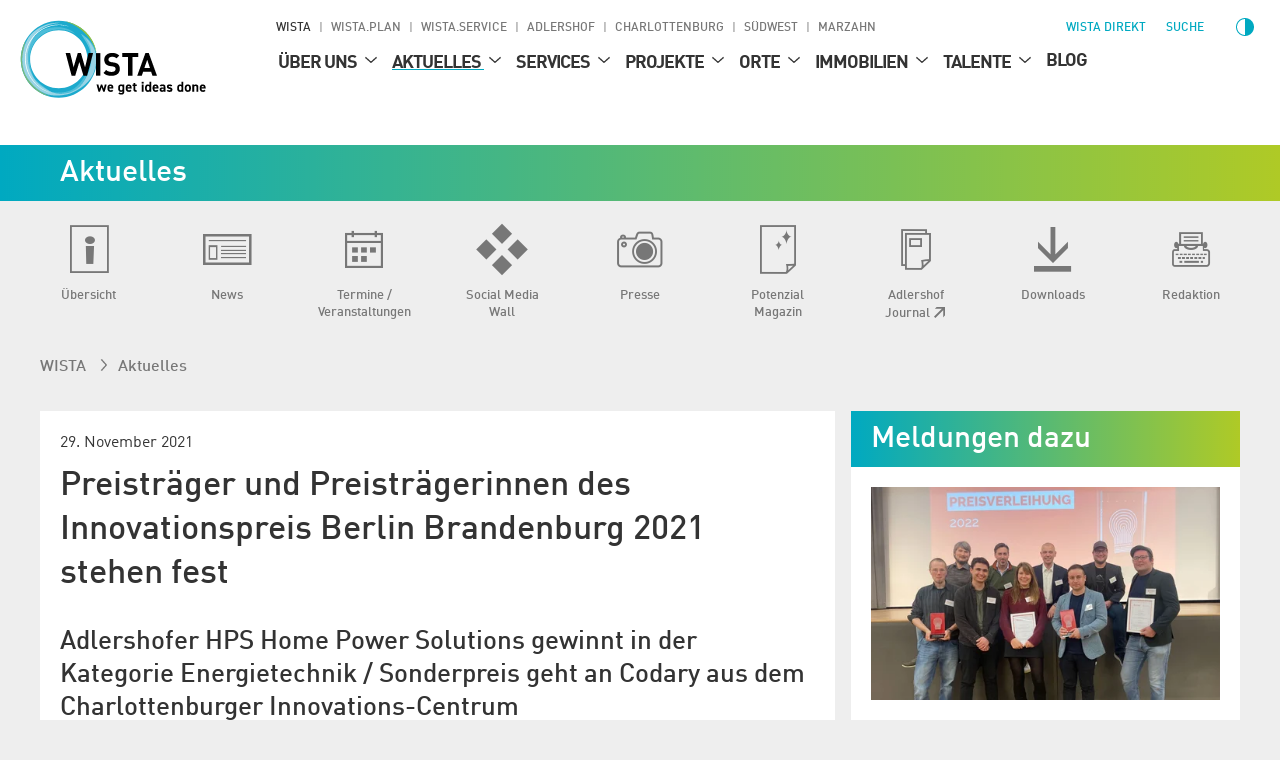

--- FILE ---
content_type: text/html; charset=utf-8
request_url: https://www.wista.de/aktuelles/news/preistraeger-und-preistraegerinnen-des-innovationspreis-berlin-brandenburg-2021-stehen-fest
body_size: 21414
content:
<!DOCTYPE html>
<html lang="de">
<head>

<meta charset="utf-8">
<!-- 
	Programmed by 3m5. Media GmbH

	This website is powered by TYPO3 - inspiring people to share!
	TYPO3 is a free open source Content Management Framework initially created by Kasper Skaarhoj and licensed under GNU/GPL.
	TYPO3 is copyright 1998-2026 of Kasper Skaarhoj. Extensions are copyright of their respective owners.
	Information and contribution at https://typo3.org/
-->


<link rel="icon" href="/_assets/987ee1f0dd1963400859f4c296342b96/Icons/Favicons/favicon.ico" type="image/vnd.microsoft.icon">
<title>Preisträger und Preisträgerinnen des Innovationspreis Berlin Brandenburg 2021 stehen fest - News - WISTA Management GmbH</title>
<meta http-equiv="x-ua-compatible" content="IE=edge">
<meta name="generator" content="TYPO3 CMS">
<meta name="author" content="WISTA Management GmbH">
<meta name="description" content="Von einer CO2-freien Stromversorgung über die Möglichkeit, spielerisch Programmieren zu lernen, bis zur Früherkennung von Waldbränden: So vielfältig und nachhaltig sind die In ...">
<meta name="viewport" content="width=device-width, height=device-height, initial-scale=1">
<meta name="robots" content="index,follow">
<meta property="og:title" content="Preisträger und Preisträgerinnen des Innovationspreis Berlin Brandenburg 2021 stehen fest - News - WISTA Management GmbH">
<meta property="og:description" content="Von einer CO2-freien Stromversorgung über die Möglichkeit, spielerisch Programmieren zu lernen, bis zur Früherkennung von Waldbränden: So vielfältig und nachhaltig sind die In ...">
<meta property="og:image" content="https://www.wista.de/fileadmin/user_upload/hps-innopreis-2021.jpg">
<meta property="og:image" content="https://www.wista.de/fileadmin/user_upload/codary-innopreis.jpg">
<meta name="twitter:card" content="summary_large_image">
<meta name="twitter:title" content="Preisträger und Preisträgerinnen des Innovationspreis Berlin Brandenburg 2021 stehen fest - News - WISTA Management GmbH">
<meta name="twitter:description" content="Von einer CO2-freien Stromversorgung über die Möglichkeit, spielerisch Programmieren zu lernen, bis zur Früherkennung von Waldbränden: So vielfältig und nachhaltig sind die In ...">
<meta name="twitter:image" content="https://www.wista.de/fileadmin/user_upload/hps-innopreis-2021.jpg">
<meta name="apple-mobile-web-app-capable" content="no">

<link as="style" rel="preload" href="/_assets/987ee1f0dd1963400859f4c296342b96/Stylesheet/critical.css?1766055251" nonce="-OTXkwcbsngS3FU-OwGxdwaWlYB21-oG8ZS35lTu0nHjN5vO1jaK7w" >
<link href="/_assets/987ee1f0dd1963400859f4c296342b96/Stylesheet/critical.css?1766055251" rel="stylesheet" nonce="-OTXkwcbsngS3FU-OwGxdwaWlYB21-oG8ZS35lTu0nHjN5vO1jaK7w" >
<link rel="stylesheet" href="/typo3temp/assets/compressed/merged-ba862f33825e024ba0743a37f175b0fc-dd34ac3f76cbcf28640870b6c8062520.css?1766056335" media="all" nonce="-OTXkwcbsngS3FU-OwGxdwaWlYB21-oG8ZS35lTu0nHjN5vO1jaK7w">
<link media="screen" href="/_assets/987ee1f0dd1963400859f4c296342b96/Libraries/splide-core.min.css?1766055251" rel="stylesheet" nonce="-OTXkwcbsngS3FU-OwGxdwaWlYB21-oG8ZS35lTu0nHjN5vO1jaK7w" >
<link media="screen" href="/_assets/987ee1f0dd1963400859f4c296342b96/Stylesheet/SliderDefault.css?1766055251" rel="stylesheet" nonce="-OTXkwcbsngS3FU-OwGxdwaWlYB21-oG8ZS35lTu0nHjN5vO1jaK7w" >
<link onload="this.media=&#039;all&#039;; this.onload=null;" media="print" rel="stylesheet" href="/_assets/987ee1f0dd1963400859f4c296342b96/Libraries/glightbox.min.css?1766055251" nonce="-OTXkwcbsngS3FU-OwGxdwaWlYB21-oG8ZS35lTu0nHjN5vO1jaK7w" >
<link media="screen" href="/_assets/987ee1f0dd1963400859f4c296342b96/Stylesheet/News.css?1766055251" rel="stylesheet" >
<link href="/_assets/987ee1f0dd1963400859f4c296342b96/Stylesheet/main.css?1766055251" rel="stylesheet" nonce="-OTXkwcbsngS3FU-OwGxdwaWlYB21-oG8ZS35lTu0nHjN5vO1jaK7w" >
<link importance="0" media="print" href="/_assets/987ee1f0dd1963400859f4c296342b96/Stylesheet/Print.css?1766055251" rel="stylesheet" nonce="-OTXkwcbsngS3FU-OwGxdwaWlYB21-oG8ZS35lTu0nHjN5vO1jaK7w" >
<link href="/_assets/987ee1f0dd1963400859f4c296342b96/Stylesheet/SocialShare.css?1766055251" rel="stylesheet" >
<link media="all" href="/_assets/d461d430ac6d491798edb1a70ad2c329/Css/IconpackTransforms.min.css?1766055251" rel="stylesheet" >




<script nonce="-OTXkwcbsngS3FU-OwGxdwaWlYB21-oG8ZS35lTu0nHjN5vO1jaK7w">
    const m2cCookieLifetime = "{$plugin.media2click.cookieLifetime}";
</script>

<link href="https://www.wista.de/news.xml" rel="alternate" title="Wista news" type="application/rss+xml" />

	<link rel="apple-touch-icon" sizes="180x180" href="/_assets/987ee1f0dd1963400859f4c296342b96/Icon/FavIcons/apple-touch-icon.png">
	<link rel="icon" type="image/png" sizes="32x32" href="/_assets/987ee1f0dd1963400859f4c296342b96/Icons/Favicons/favicon-32x32.png">
	<link rel="icon" type="image/png" sizes="16x16" href="/_assets/987ee1f0dd1963400859f4c296342b96/Icons/Favicons/favicon-16x16.png">
	<link rel="manifest" href="/_assets/987ee1f0dd1963400859f4c296342b96/Icons/Favicons/site.webmanifest">
	<link rel="mask-icon" href="/_assets/987ee1f0dd1963400859f4c296342b96/Icons/Favicons/safari-pinned-tab.svg" color="#00aad2">
	<meta name="msapplication-TileColor" content="#00aad2">
	<meta name="theme-color" content="#ffffff">






<link rel="canonical" href="https://www.wista.de/aktuelles/news/preistraeger-und-preistraegerinnen-des-innovationspreis-berlin-brandenburg-2021-stehen-fest"/>
</head>
<body>











<div id="top" class="wrapper  p17231644">
    
<nav aria-label="Skip Menu" class="print--hidden">
    <ul class="skip-menu">
        
    <li class="skip-menu__item">
        <a href="#main" class="skip-menu__link">Springe zu Seiteninhalt</a>
    </li>

        
    <li class="skip-menu__item">
        <a href="#header__meta" class="skip-menu__link">Springe zu WISTA-Standorte</a>
    </li>

        
    <li class="skip-menu__item">
        <a href="#header__main" class="skip-menu__link">Springe zu Hauptmenü</a>
    </li>

    </ul>
</nav>


    
<header>
	<div class="header-layer print--hidden"></div>
	<div class="header">
		<div class="header--mobile">
			<a class="header__logo" href="https://www.wista.de/">
				<img title="WISTA" alt="WISTA" src="/_assets/987ee1f0dd1963400859f4c296342b96/Icon/wista-logo.svg" width="335" height="112" />
			</a>
			<button class="menu-button print--hidden">
				<img class="img" alt="Menü öffnen" loading="eager" src="/_assets/987ee1f0dd1963400859f4c296342b96/images/Icons/menu.svg" width="30" height="30" />
				<img class="img hidden" alt="Menü schließen" src="/_assets/987ee1f0dd1963400859f4c296342b96/images/Icons/menu-close.svg" width="30" height="30" />
			</button>
		</div>
		
		<div class="section header__content background--white print--hidden" tabindex="-1">
            <div class="header__meta print--hidden">
                
                
                    
        
            <nav aria-labelledby="root-menu-title" class="sites hidden--mobile-menu">
                
                <ul class="sites__list list-style--none row" id="header__meta">
                    


    <li class="sites__item">
        
        <a aria-current="true" class="sites__link header-meta__item current" href="/">
            WISTA
        </a>
    </li>

    <li class="sites__item">
        
        <a aria-current="false" class="sites__link header-meta__item " href="https://www.wista-plan.de/">
            WISTA.Plan
        </a>
    </li>

    <li class="sites__item">
        
        <a aria-current="false" class="sites__link header-meta__item " href="https://www.wista-service.de/">
            WISTA.Service
        </a>
    </li>

    <li class="sites__item">
        
        <a aria-current="false" class="sites__link header-meta__item " href="https://www.adlershof.de/">
            Adlershof
        </a>
    </li>

    <li class="sites__item">
        
        <a aria-current="false" class="sites__link header-meta__item " href="https://charlottenburg.wista.de/">
            Charlottenburg
        </a>
    </li>

    <li class="sites__item">
        
        <a aria-current="false" class="sites__link header-meta__item " href="https://suedwest.wista.de/">
            Südwest
        </a>
    </li>

    <li class="sites__item">
        
        <a aria-current="false" class="sites__link header-meta__item " href="/cleantech-business-park-marzahn">
            Marzahn
        </a>
    </li>


                </ul>
            </nav>
        
    
                
				<nav aria-label="Servicefunktionen (WISTA direkt, Suche, Sprache, Kontrast)">
					<ul class="header__search-and-toggle-group header__meta--right list-style--none print--hidden">
						<li class="hidden--mobile-menu">
							
	
		<a class="header-meta__item wista-direct-link hidden--" href="/wista-direkt">WISTA direkt</a>
	

						</li>
						
							<li class="search-placeholder-for-alignment">
								
								
        <a class="search header__label header-meta__item color--menu" href="/suche">
            <svg role="img" version="1.1" width="1em" height="1em" viewbox="0 0 32 32" fill="currentColor" aria-hidden="true" class="icon search" aria-label="Suche" xmlns="http://www.w3.org/2000/svg"><path d="M31.9,28.295l-9.366-8.207-2.189-.998c1.706-1.996,2.736-4.603,2.736-7.467C23.081,5.218,17.931.132,11.59.132S.1,5.282.1,11.623s5.15,11.49,11.49,11.49c2.865,0,5.472-1.03,7.499-2.736l.966,2.189,8.272,9.302,3.573-3.573h0ZM11.59,21.053c-5.246,0-9.431-4.281-9.431-9.431S6.409,2.192,11.59,2.192c5.246,0,9.431,4.281,9.431,9.431s-4.184,9.431-9.431,9.431Z" style="stroke-width: 0px;"/></svg>
            <span>
                Suche
            </span>
        </a>
    
							</li>
						
						<li>
							
							
    
        
    
        
    
    


						</li>
						<li class="contrast-button-wrapper">
							
    <button data-action="toggleContrast"
            class="margin-left--s contrast-button color--menu"
    >
        <svg role="img" viewbox="1 1 511.99998 511.99998" fill="currentColor" aria-hidden="true" width="38" height="38" class="icon contrast-circle-on hidden" data-contrastmode="1" xmlns="http://www.w3.org/2000/svg"><title>Kontrastmodus deaktivieren</title><path d="m271 112.011719c-4.929688-.507813-9.929688-.769531-15-.769531-79.824219 0-144.757812 64.933593-144.757812 144.757812 0 79.820312 64.933593 144.753906 144.757812 144.753906 5.070312 0 10.070312-.257812 15-.769531 72.800781-7.527344 129.765625-69.222656 129.765625-143.984375s-56.964844-136.457031-129.765625-143.988281zm0 257.765625v-227.558594c56.222656 7.371094 99.769531 55.578125 99.769531 113.78125s-43.546875 106.410156-99.769531 113.777344zm0 0"/><path d="m256 89.542969c8.28125 0 15-6.71875 15-15v-59.542969c0-8.285156-6.71875-15-15-15-8.285156 0-15 6.714844-15 15v59.542969c0 8.28125 6.714844 15 15 15zm0 0"/><path d="m256 422.457031c-8.285156 0-15 6.71875-15 15v59.542969c0 8.285156 6.714844 15 15 15 8.28125 0 15-6.714844 15-15v-59.542969c0-8.285156-6.714844-15-15-15zm0 0"/><path d="m89.542969 256c0-8.285156-6.71875-15-15-15h-59.542969c-8.285156 0-15 6.714844-15 15 0 8.28125 6.714844 15 15 15h59.542969c8.28125 0 15-6.714844 15-15zm0 0"/><path d="m497 241h-59.542969c-8.285156 0-15 6.714844-15 15 0 8.28125 6.714844 15 15 15h59.542969c8.285156 0 15-6.71875 15-15 0-8.285156-6.714844-15-15-15zm0 0"/><path d="m113.484375 134.695312c2.929687 2.929688 6.769531 4.394532 10.605469 4.394532 3.839844 0 7.675781-1.464844 10.605468-4.394532 5.855469-5.859374 5.855469-15.355468 0-21.210937l-43.285156-43.285156c-5.855468-5.859375-15.355468-5.859375-21.210937 0-5.859375 5.855469-5.859375 15.351562 0 21.210937zm0 0"/><path d="m398.515625 377.304688c-5.855469-5.859376-15.351563-5.859376-21.210937 0-5.855469 5.855468-5.855469 15.351562 0 21.210937l43.285156 43.285156c2.929687 2.929688 6.769531 4.394531 10.605468 4.394531 3.839844 0 7.675782-1.464843 10.605469-4.394531 5.855469-5.859375 5.855469-15.355469 0-21.210937zm0 0"/><path d="m113.484375 377.304688-43.285156 43.285156c-5.855469 5.855468-5.855469 15.351562 0 21.210937 2.929687 2.929688 6.765625 4.394531 10.605469 4.394531 3.835937 0 7.675781-1.464843 10.605468-4.394531l43.285156-43.285156c5.855469-5.859375 5.855469-15.355469 0-21.210937-5.855468-5.859376-15.355468-5.859376-21.210937 0zm0 0"/><path d="m387.910156 139.089844c3.839844 0 7.675782-1.464844 10.605469-4.394532l43.285156-43.285156c5.855469-5.859375 5.855469-15.355468 0-21.210937-5.855469-5.859375-15.355469-5.859375-21.210937 0l-43.285156 43.285156c-5.859376 5.855469-5.859376 15.351563 0 21.210937 2.929687 2.929688 6.765624 4.394532 10.605468 4.394532zm0 0"/></svg>
        <span class="screenreader-only hidden" data-contrastmode="1">
            Kontrastmodus deaktivieren
        </span>

        <svg version="1.1" id="Capa_1" x="0px" y="0px" width="24" height="24" viewbox="0 0 405.526 405.526" style="enable-background:new 0 0 405.526 405.526" role="img" fill="currentColor" aria-hidden="true" class="icon contrast-circle-off" data-contrastmode="0" xmlns="http://www.w3.org/2000/svg"><title>Kontrastmodus aktivieren</title><g>
	<path d="M202.764,0C90.958,0,0,90.958,0,202.763c0,111.809,90.958,202.764,202.763,202.764   c111.808,0,202.763-90.955,202.763-202.764C405.526,90.958,314.571,0,202.764,0z M22.952,202.763   c0-99.146,80.665-179.811,179.812-179.811v359.623C103.616,382.574,22.952,301.91,22.952,202.763z"/>
</g></svg>
        <span class="screenreader-only" data-contrastmode="0">
            Kontrastmodus aktivieren
        </span>
    </button>

						</li>
					</ul>
				</nav>
            </div>
			<nav aria-label="Main" class="header__container">
                

<ul id="header__main" class="header__main print--hidden">
    <li class="logo">
        <a title="Zur Startseite - WISTA" href="/">
            <img alt="WISTA, Zur Startseite" loading="eager" src="/_assets/987ee1f0dd1963400859f4c296342b96/Icon/wista-logo.svg" width="335" height="112" />
        </a>
    </li>
    
        <li class="level--one">
            <div class="header__label level--one__label">
                
                <a aria-current="false" href="/unternehmensprofil">
                    Über uns
                </a>
                
                        <button class="level-toggle" aria-expanded="false">
                            <span class="screenreader-only">
                                Untermenü für Über uns
                            </span>
                            <svg role="img" version="1.1" viewbox="0 0 32 32" width="24" height="24" fill="currentColor" aria-hidden="true" class="icon angle-down" aria-label="Arrow down" xmlns="http://www.w3.org/2000/svg"><g xmlns="http://www.w3.org/2000/svg" transform="matrix(0 1 -1 0 32 -0)"><path d="M24.48 16l-14.176-16-2.784 2.304 12.352 13.696-12.352 13.728 2.784 2.272z"/></g></svg>
                        </button>
                    
            </div>
            
                <ul class="level--two list-style--none">
                    
                        
                            <li class="level--two__item">
                                <div class="header__label level--two__item__label">
                                    
                                    <a aria-current="false" href="/unternehmensprofil">
                                        
                                        Mission / Management
                                    </a>
                                    
                                            <button class="level-toggle">
                                                <span class="screenreader-only">
                                                    Untermenü für Mission / Management
                                                </span>
                                                <svg role="img" version="1.1" viewbox="0 0 32 32" width="24" height="24" fill="currentColor" aria-hidden="true" class="icon angle-down" aria-label="Arrow down" xmlns="http://www.w3.org/2000/svg"><g xmlns="http://www.w3.org/2000/svg" transform="matrix(0 1 -1 0 32 -0)"><path d="M24.48 16l-14.176-16-2.784 2.304 12.352 13.696-12.352 13.728 2.784 2.272z"/></g></svg>
                                            </button>
                                        
                                </div>

                                
                                        <ul class="level--three list-style--none">
                                            
                                                
                                                    <li class="level--three__item">
                                                        
                                                        <a aria-current="false" href="/unternehmensprofil">
                                                            
                                                                    <svg role="img" version="1.1" width="9" height="9" viewbox="0 0 32 32" fill="currentColor" aria-hidden="true" class="icon angle-right" aria-label="Arrow" xmlns="http://www.w3.org/2000/svg"><path d="M24.48 16l-14.176-16-2.784 2.304 12.352 13.696-12.352 13.728 2.784 2.272z"/></svg>
                                                                
                                                            Unternehmens­profil
                                                        </a>
                                                    </li>
                                                
                                            
                                                
                                                    <li class="level--three__item">
                                                        
                                                        <a aria-current="false" href="/management/team">
                                                            
                                                                    <svg role="img" version="1.1" width="9" height="9" viewbox="0 0 32 32" fill="currentColor" aria-hidden="true" class="icon angle-right" aria-label="Arrow" xmlns="http://www.w3.org/2000/svg"><path d="M24.48 16l-14.176-16-2.784 2.304 12.352 13.696-12.352 13.728 2.784 2.272z"/></svg>
                                                                
                                                            Team
                                                        </a>
                                                    </li>
                                                
                                            
                                                
                                                    <li class="level--three__item">
                                                        
                                                        <a aria-current="false" href="/management/aufsichtsrat-beirat">
                                                            
                                                                    <svg role="img" version="1.1" width="9" height="9" viewbox="0 0 32 32" fill="currentColor" aria-hidden="true" class="icon angle-right" aria-label="Arrow" xmlns="http://www.w3.org/2000/svg"><path d="M24.48 16l-14.176-16-2.784 2.304 12.352 13.696-12.352 13.728 2.784 2.272z"/></svg>
                                                                
                                                            Aufsichtsrat / Beirat / Young Professionals
                                                        </a>
                                                    </li>
                                                
                                            
                                                
                                                    <li class="level--three__item">
                                                        
                                                        <a aria-current="false" href="/management/jahresberichte">
                                                            
                                                                    <svg role="img" version="1.1" width="9" height="9" viewbox="0 0 32 32" fill="currentColor" aria-hidden="true" class="icon angle-right" aria-label="Arrow" xmlns="http://www.w3.org/2000/svg"><path d="M24.48 16l-14.176-16-2.784 2.304 12.352 13.696-12.352 13.728 2.784 2.272z"/></svg>
                                                                
                                                            Jahresberichte
                                                        </a>
                                                    </li>
                                                
                                            
                                                
                                                    <li class="level--three__item">
                                                        
                                                        <a aria-current="false" title="Ausschreibungen" href="/management/ausschreibungen">
                                                            
                                                                    <svg role="img" version="1.1" width="9" height="9" viewbox="0 0 32 32" fill="currentColor" aria-hidden="true" class="icon angle-right" aria-label="Arrow" xmlns="http://www.w3.org/2000/svg"><path d="M24.48 16l-14.176-16-2.784 2.304 12.352 13.696-12.352 13.728 2.784 2.272z"/></svg>
                                                                
                                                            Ausschreibungen / Vergabe
                                                        </a>
                                                    </li>
                                                
                                            
                                                
                                                    <li class="level--three__item">
                                                        
                                                        <a aria-current="false" href="/zukunftsorte-berlin">
                                                            
                                                                    <svg role="img" version="1.1" width="13" height="13" viewbox="0 0 32 32" fill="currentColor" aria-hidden="true" class="icon ext" aria-label="Pfeil oben rechts" xmlns="http://www.w3.org/2000/svg"><path d="M21.664 7.008l-17.6 0.064 4.448-4.448h20.864v20.864l-4.448 4.448 0.064-17.6-19.040 19.040-3.328-3.328 19.040-19.040z"/></svg>
                                                                
                                                            Geschäftsstelle Zukunftsorte
                                                        </a>
                                                    </li>
                                                
                                            
                                        </ul>
                                    
                            </li>
                        
                    
                        
                            <li class="level--two__item">
                                <div class="header__label level--two__item__label">
                                    
                                    <a aria-current="false" href="/ueber-uns/nachhaltigkeit">
                                        
                                        Nachhaltigkeit
                                    </a>
                                    
                                </div>

                                
                            </li>
                        
                    
                        
                            <li class="level--two__item">
                                <div class="header__label level--two__item__label">
                                    
                                    <a aria-current="false" href="/tochterfirmen">
                                        
                                        Tochter­firmen
                                    </a>
                                    
                                            <button class="level-toggle">
                                                <span class="screenreader-only">
                                                    Untermenü für Tochter­firmen
                                                </span>
                                                <svg role="img" version="1.1" viewbox="0 0 32 32" width="24" height="24" fill="currentColor" aria-hidden="true" class="icon angle-down" aria-label="Arrow down" xmlns="http://www.w3.org/2000/svg"><g xmlns="http://www.w3.org/2000/svg" transform="matrix(0 1 -1 0 32 -0)"><path d="M24.48 16l-14.176-16-2.784 2.304 12.352 13.696-12.352 13.728 2.784 2.272z"/></g></svg>
                                            </button>
                                        
                                </div>

                                
                                        <ul class="level--three list-style--none">
                                            
                                                
                                                    <li class="level--three__item">
                                                        
                                                        <a aria-current="false" href="https://www.wista-plan.de/">
                                                            
                                                                    <svg role="img" version="1.1" width="13" height="13" viewbox="0 0 32 32" fill="currentColor" aria-hidden="true" class="icon ext" aria-label="Pfeil oben rechts" xmlns="http://www.w3.org/2000/svg"><path d="M21.664 7.008l-17.6 0.064 4.448-4.448h20.864v20.864l-4.448 4.448 0.064-17.6-19.040 19.040-3.328-3.328 19.040-19.040z"/></svg>
                                                                
                                                            WISTA.Plan
                                                        </a>
                                                    </li>
                                                
                                            
                                                
                                                    <li class="level--three__item">
                                                        
                                                        <a aria-current="false" href="https://www.wista-service.de/">
                                                            
                                                                    <svg role="img" version="1.1" width="13" height="13" viewbox="0 0 32 32" fill="currentColor" aria-hidden="true" class="icon ext" aria-label="Pfeil oben rechts" xmlns="http://www.w3.org/2000/svg"><path d="M21.664 7.008l-17.6 0.064 4.448-4.448h20.864v20.864l-4.448 4.448 0.064-17.6-19.040 19.040-3.328-3.328 19.040-19.040z"/></svg>
                                                                
                                                            WISTA.Service
                                                        </a>
                                                    </li>
                                                
                                            
                                        </ul>
                                    
                            </li>
                        
                    
                        
                            <li class="level--two__item">
                                <div class="header__label level--two__item__label">
                                    
                                    <a aria-current="false" href="/anfahrt">
                                        
                                        Anfahrt
                                    </a>
                                    
                                </div>

                                
                            </li>
                        
                    
                </ul>
            
        </li>
    
        <li class="level--one">
            <div class="header__label level--one__label">
                
                <a aria-current="false" class="link--active" href="/aktuelles/uebersicht">
                    Aktuelles
                </a>
                
                        <button class="level-toggle" aria-expanded="false">
                            <span class="screenreader-only">
                                Untermenü für Aktuelles
                            </span>
                            <svg role="img" version="1.1" viewbox="0 0 32 32" width="24" height="24" fill="currentColor" aria-hidden="true" class="icon angle-down active" aria-label="Arrow down" xmlns="http://www.w3.org/2000/svg"><g xmlns="http://www.w3.org/2000/svg" transform="matrix(0 1 -1 0 32 -0)"><path d="M24.48 16l-14.176-16-2.784 2.304 12.352 13.696-12.352 13.728 2.784 2.272z"/></g></svg>
                        </button>
                    
            </div>
            
                <ul class="level--two list-style--none active">
                    
                        
                            <li class="level--two__item">
                                <div class="header__label level--two__item__label">
                                    
                                    <a aria-current="false" href="/aktuelles/uebersicht">
                                        
                                        Übersicht
                                    </a>
                                    
                                </div>

                                
                            </li>
                        
                    
                        
                            <li class="level--two__item">
                                <div class="header__label level--two__item__label">
                                    
                                    <a aria-current="false" href="/aktuelles/meldungen">
                                        
                                        News
                                    </a>
                                    
                                </div>

                                
                            </li>
                        
                    
                        
                            <li class="level--two__item">
                                <div class="header__label level--two__item__label">
                                    
                                    <a aria-current="false" href="/aktuelles/termine">
                                        
                                        Termine / Veranstaltungen
                                    </a>
                                    
                                            <button class="level-toggle">
                                                <span class="screenreader-only">
                                                    Untermenü für Termine / Veranstaltungen
                                                </span>
                                                <svg role="img" version="1.1" viewbox="0 0 32 32" width="24" height="24" fill="currentColor" aria-hidden="true" class="icon angle-down" aria-label="Arrow down" xmlns="http://www.w3.org/2000/svg"><g xmlns="http://www.w3.org/2000/svg" transform="matrix(0 1 -1 0 32 -0)"><path d="M24.48 16l-14.176-16-2.784 2.304 12.352 13.696-12.352 13.728 2.784 2.272z"/></g></svg>
                                            </button>
                                        
                                </div>

                                
                                        <ul class="level--three list-style--none">
                                            
                                                
                                                    <li class="level--three__item">
                                                        
                                                        <a aria-current="false" href="/diversity">
                                                            
                                                                    <svg role="img" version="1.1" width="9" height="9" viewbox="0 0 32 32" fill="currentColor" aria-hidden="true" class="icon angle-right" aria-label="Arrow" xmlns="http://www.w3.org/2000/svg"><path d="M24.48 16l-14.176-16-2.784 2.304 12.352 13.696-12.352 13.728 2.784 2.272z"/></svg>
                                                                
                                                            Diversity Conference Adlershof
                                                        </a>
                                                    </li>
                                                
                                            
                                        </ul>
                                    
                            </li>
                        
                    
                        
                            <li class="level--two__item">
                                <div class="header__label level--two__item__label">
                                    
                                    <a aria-current="false" href="/aktuelles/social-media">
                                        
                                        Social Media Wall
                                    </a>
                                    
                                </div>

                                
                            </li>
                        
                    
                        
                            <li class="level--two__item">
                                <div class="header__label level--two__item__label">
                                    
                                    <a aria-current="false" href="/aktuelles/presse">
                                        
                                        Presse
                                    </a>
                                    
                                </div>

                                
                            </li>
                        
                    
                        
                            <li class="level--two__item">
                                <div class="header__label level--two__item__label">
                                    
                                    <a aria-current="false" href="/aktuelles/potenzial">
                                        
                                        Potenzial Magazin
                                    </a>
                                    
                                </div>

                                
                            </li>
                        
                    
                        
                            <li class="level--two__item">
                                <div class="header__label level--two__item__label">
                                    
                                    <a aria-current="false" href="https://www.adlershof.de/adlershof-journal/aktuelle-ausgabe">
                                        
                                            <svg role="img" version="1.1" width="17" height="17" viewbox="0 0 32 32" fill="currentColor" aria-hidden="true" class="icon ext" aria-label="Pfeil oben rechts" xmlns="http://www.w3.org/2000/svg"><path d="M21.664 7.008l-17.6 0.064 4.448-4.448h20.864v20.864l-4.448 4.448 0.064-17.6-19.040 19.040-3.328-3.328 19.040-19.040z"/></svg>
                                        
                                        Adlershof Journal
                                    </a>
                                    
                                </div>

                                
                            </li>
                        
                    
                        
                            <li class="level--two__item">
                                <div class="header__label level--two__item__label">
                                    
                                    <a aria-current="false" href="/aktuelles/downloads">
                                        
                                        Downloads
                                    </a>
                                    
                                </div>

                                
                            </li>
                        
                    
                        
                            <li class="level--two__item">
                                <div class="header__label level--two__item__label">
                                    
                                    <a aria-current="false" href="/redaktion">
                                        
                                        Redaktion
                                    </a>
                                    
                                </div>

                                
                            </li>
                        
                    
                </ul>
            
        </li>
    
        <li class="level--one">
            <div class="header__label level--one__label">
                
                <a aria-current="false" href="/services/uebersicht">
                    Services
                </a>
                
                        <button class="level-toggle" aria-expanded="false">
                            <span class="screenreader-only">
                                Untermenü für Services
                            </span>
                            <svg role="img" version="1.1" viewbox="0 0 32 32" width="24" height="24" fill="currentColor" aria-hidden="true" class="icon angle-down" aria-label="Arrow down" xmlns="http://www.w3.org/2000/svg"><g xmlns="http://www.w3.org/2000/svg" transform="matrix(0 1 -1 0 32 -0)"><path d="M24.48 16l-14.176-16-2.784 2.304 12.352 13.696-12.352 13.728 2.784 2.272z"/></g></svg>
                        </button>
                    
            </div>
            
                <ul class="level--two list-style--none">
                    
                        
                            <li class="level--two__item">
                                <div class="header__label level--two__item__label">
                                    
                                    <a aria-current="false" href="/services/uebersicht">
                                        
                                        Alle Service­angebote der WISTA
                                    </a>
                                    
                                </div>

                                
                            </li>
                        
                    
                        
                            <li class="level--two__item">
                                <div class="header__label level--two__item__label">
                                    
                                    <a aria-current="false" href="/services/business-gruender">
                                        
                                        ​Gründungs­programme / Coworking
                                    </a>
                                    
                                            <button class="level-toggle">
                                                <span class="screenreader-only">
                                                    Untermenü für ​Gründungs­programme / Coworking
                                                </span>
                                                <svg role="img" version="1.1" viewbox="0 0 32 32" width="24" height="24" fill="currentColor" aria-hidden="true" class="icon angle-down" aria-label="Arrow down" xmlns="http://www.w3.org/2000/svg"><g xmlns="http://www.w3.org/2000/svg" transform="matrix(0 1 -1 0 32 -0)"><path d="M24.48 16l-14.176-16-2.784 2.304 12.352 13.696-12.352 13.728 2.784 2.272z"/></g></svg>
                                            </button>
                                        
                                </div>

                                
                                        <ul class="level--three list-style--none">
                                            
                                                
                                                    <li class="level--three__item">
                                                        
                                                        <a aria-current="false" title="Gründungs­werkstatt Berlin" href="/gruendungswerkstatt">
                                                            
                                                                    <svg role="img" version="1.1" width="9" height="9" viewbox="0 0 32 32" fill="currentColor" aria-hidden="true" class="icon angle-right" aria-label="Arrow" xmlns="http://www.w3.org/2000/svg"><path d="M24.48 16l-14.176-16-2.784 2.304 12.352 13.696-12.352 13.728 2.784 2.272z"/></svg>
                                                                
                                                            Gründungswerkstatt Adlershof
                                                        </a>
                                                    </li>
                                                
                                            
                                        </ul>
                                    
                            </li>
                        
                    
                        
                            <li class="level--two__item">
                                <div class="header__label level--two__item__label">
                                    
                                    <a aria-current="false" href="/services/netzwerke">
                                        
                                        Netzwerke / Kooperationen
                                    </a>
                                    
                                </div>

                                
                            </li>
                        
                    
                        
                            <li class="level--two__item">
                                <div class="header__label level--two__item__label">
                                    
                                    <a aria-current="false" href="/talente/uebersicht">
                                        
                                        Talent­förderung / Personal­entwicklung
                                    </a>
                                    
                                </div>

                                
                            </li>
                        
                    
                        
                            <li class="level--two__item">
                                <div class="header__label level--two__item__label">
                                    
                                    <a aria-current="false" href="https://conventions.wista.de/">
                                        
                                            <svg role="img" version="1.1" width="17" height="17" viewbox="0 0 32 32" fill="currentColor" aria-hidden="true" class="icon ext" aria-label="Pfeil oben rechts" xmlns="http://www.w3.org/2000/svg"><path d="M21.664 7.008l-17.6 0.064 4.448-4.448h20.864v20.864l-4.448 4.448 0.064-17.6-19.040 19.040-3.328-3.328 19.040-19.040z"/></svg>
                                        
                                        Veranstaltungs- und Besucher­dienst
                                    </a>
                                    
                                </div>

                                
                            </li>
                        
                    
                        
                            <li class="level--two__item">
                                <div class="header__label level--two__item__label">
                                    
                                    <a aria-current="false" href="https://www.adlershof.de/gesund/">
                                        
                                            <svg role="img" version="1.1" width="17" height="17" viewbox="0 0 32 32" fill="currentColor" aria-hidden="true" class="icon ext" aria-label="Pfeil oben rechts" xmlns="http://www.w3.org/2000/svg"><path d="M21.664 7.008l-17.6 0.064 4.448-4.448h20.864v20.864l-4.448 4.448 0.064-17.6-19.040 19.040-3.328-3.328 19.040-19.040z"/></svg>
                                        
                                        Gesundheits­netzwerk
                                    </a>
                                    
                                </div>

                                
                            </li>
                        
                    
                        
                    
                </ul>
            
        </li>
    
        <li class="level--one">
            <div class="header__label level--one__label">
                
                <a aria-current="false" href="/projekte/uebersicht">
                    Projekte
                </a>
                
                        <button class="level-toggle" aria-expanded="false">
                            <span class="screenreader-only">
                                Untermenü für Projekte
                            </span>
                            <svg role="img" version="1.1" viewbox="0 0 32 32" width="24" height="24" fill="currentColor" aria-hidden="true" class="icon angle-down" aria-label="Arrow down" xmlns="http://www.w3.org/2000/svg"><g xmlns="http://www.w3.org/2000/svg" transform="matrix(0 1 -1 0 32 -0)"><path d="M24.48 16l-14.176-16-2.784 2.304 12.352 13.696-12.352 13.728 2.784 2.272z"/></g></svg>
                        </button>
                    
            </div>
            
                <ul class="level--two list-style--none">
                    
                        
                            <li class="level--two__item">
                                <div class="header__label level--two__item__label">
                                    
                                    <a aria-current="false" href="/projekte/uebersicht">
                                        
                                        Fokusthemen
                                    </a>
                                    
                                </div>

                                
                            </li>
                        
                    
                        
                            <li class="level--two__item">
                                <div class="header__label level--two__item__label">
                                    
                                    <a aria-current="false" href="/projekte/innovation-energie/uebersicht">
                                        
                                        Team Innovation
                                    </a>
                                    
                                </div>

                                
                            </li>
                        
                    
                </ul>
            
        </li>
    
        <li class="level--one">
            <div class="header__label level--one__label">
                
                <a aria-current="false" href="/orte/uebersicht">
                    Orte
                </a>
                
                        <button class="level-toggle" aria-expanded="false">
                            <span class="screenreader-only">
                                Untermenü für Orte
                            </span>
                            <svg role="img" version="1.1" viewbox="0 0 32 32" width="24" height="24" fill="currentColor" aria-hidden="true" class="icon angle-down" aria-label="Arrow down" xmlns="http://www.w3.org/2000/svg"><g xmlns="http://www.w3.org/2000/svg" transform="matrix(0 1 -1 0 32 -0)"><path d="M24.48 16l-14.176-16-2.784 2.304 12.352 13.696-12.352 13.728 2.784 2.272z"/></g></svg>
                        </button>
                    
            </div>
            
                <ul class="level--two list-style--none">
                    
                        
                            <li class="level--two__item">
                                <div class="header__label level--two__item__label">
                                    
                                    <a aria-current="false" href="/orte/uebersicht">
                                        
                                        Übersicht
                                    </a>
                                    
                                </div>

                                
                            </li>
                        
                    
                        
                            <li class="level--two__item">
                                <div class="header__label level--two__item__label">
                                    
                                    <a aria-current="false" href="https://www.adlershof.de/">
                                        
                                            <svg role="img" version="1.1" width="17" height="17" viewbox="0 0 32 32" fill="currentColor" aria-hidden="true" class="icon ext" aria-label="Pfeil oben rechts" xmlns="http://www.w3.org/2000/svg"><path d="M21.664 7.008l-17.6 0.064 4.448-4.448h20.864v20.864l-4.448 4.448 0.064-17.6-19.040 19.040-3.328-3.328 19.040-19.040z"/></svg>
                                        
                                        Technologie­park Adlershof
                                    </a>
                                    
                                </div>

                                
                            </li>
                        
                    
                        
                            <li class="level--two__item">
                                <div class="header__label level--two__item__label">
                                    
                                    <a aria-current="false" href="https://charlottenburg.wista.de/">
                                        
                                            <svg role="img" version="1.1" width="17" height="17" viewbox="0 0 32 32" fill="currentColor" aria-hidden="true" class="icon ext" aria-label="Pfeil oben rechts" xmlns="http://www.w3.org/2000/svg"><path d="M21.664 7.008l-17.6 0.064 4.448-4.448h20.864v20.864l-4.448 4.448 0.064-17.6-19.040 19.040-3.328-3.328 19.040-19.040z"/></svg>
                                        
                                        Innovations­zentrum CHIC Charlottenburg
                                    </a>
                                    
                                </div>

                                
                            </li>
                        
                    
                        
                            <li class="level--two__item">
                                <div class="header__label level--two__item__label">
                                    
                                    <a aria-current="false" href="https://suedwest.wista.de/">
                                        
                                            <svg role="img" version="1.1" width="17" height="17" viewbox="0 0 32 32" fill="currentColor" aria-hidden="true" class="icon ext" aria-label="Pfeil oben rechts" xmlns="http://www.w3.org/2000/svg"><path d="M21.664 7.008l-17.6 0.064 4.448-4.448h20.864v20.864l-4.448 4.448 0.064-17.6-19.040 19.040-3.328-3.328 19.040-19.040z"/></svg>
                                        
                                        Innovations­campus FUBIC Südwest
                                    </a>
                                    
                                </div>

                                
                            </li>
                        
                    
                        
                            <li class="level--two__item">
                                <div class="header__label level--two__item__label">
                                    
                                    <a aria-current="false" href="/cleantech-business-park-marzahn">
                                        
                                        CleanTech­ Business Park Marzahn
                                    </a>
                                    
                                </div>

                                
                            </li>
                        
                    
                        
                            <li class="level--two__item">
                                <div class="header__label level--two__item__label">
                                    
                                    <a aria-current="false" href="/gewerbehoefe">
                                        
                                        Gewerbehöfe 2.0
                                    </a>
                                    
                                </div>

                                
                            </li>
                        
                    
                        
                            <li class="level--two__item">
                                <div class="header__label level--two__item__label">
                                    
                                    <a aria-current="false" href="https://www.wista.de/aktuelles/news/wista-management-gmbh-wird-betreiberin-des-house-of-games-berlin">
                                        
                                        House of Games
                                    </a>
                                    
                                </div>

                                
                            </li>
                        
                    
                        
                            <li class="level--two__item">
                                <div class="header__label level--two__item__label">
                                    
                                    <a aria-current="false" href="/innovationskorridor-berlin-lausitz">
                                        
                                        Innovations­korridor Berlin-Lausitz
                                    </a>
                                    
                                </div>

                                
                            </li>
                        
                    
                        
                            <li class="level--two__item">
                                <div class="header__label level--two__item__label">
                                    
                                    <a aria-current="false" href="/zukunftsorte-berlin">
                                        
                                        Zukunftsorte Berlin
                                    </a>
                                    
                                </div>

                                
                            </li>
                        
                    
                </ul>
            
        </li>
    
        <li class="level--one">
            <div class="header__label level--one__label">
                
                <a aria-current="false" href="/immobilien/angebote">
                    Immobilien
                </a>
                
                        <button class="level-toggle" aria-expanded="false">
                            <span class="screenreader-only">
                                Untermenü für Immobilien
                            </span>
                            <svg role="img" version="1.1" viewbox="0 0 32 32" width="24" height="24" fill="currentColor" aria-hidden="true" class="icon angle-down" aria-label="Arrow down" xmlns="http://www.w3.org/2000/svg"><g xmlns="http://www.w3.org/2000/svg" transform="matrix(0 1 -1 0 32 -0)"><path d="M24.48 16l-14.176-16-2.784 2.304 12.352 13.696-12.352 13.728 2.784 2.272z"/></g></svg>
                        </button>
                    
            </div>
            
                <ul class="level--two list-style--none">
                    
                        
                            <li class="level--two__item">
                                <div class="header__label level--two__item__label">
                                    
                                    <a aria-current="false" href="/immobilien/angebote">
                                        
                                        Aktuelle Immobilien­angebote der WISTA
                                    </a>
                                    
                                </div>

                                
                            </li>
                        
                    
                        
                            <li class="level--two__item">
                                <div class="header__label level--two__item__label">
                                    
                                    <a aria-current="false" href="/immobilien/wista-arbeitswelten">
                                        
                                        ST3AM Arbeitswelten / Coworking
                                    </a>
                                    
                                </div>

                                
                            </li>
                        
                    
                        
                            <li class="level--two__item">
                                <div class="header__label level--two__item__label">
                                    
                                    <a aria-current="false" href="/immobilien/gebaeude-management">
                                        
                                        Gebäude-Management
                                    </a>
                                    
                                </div>

                                
                            </li>
                        
                    
                </ul>
            
        </li>
    
        <li class="level--one">
            <div class="header__label level--one__label">
                
                <a aria-current="false" href="/talente/uebersicht">
                    Talente
                </a>
                
                        <button class="level-toggle" aria-expanded="false">
                            <span class="screenreader-only">
                                Untermenü für Talente
                            </span>
                            <svg role="img" version="1.1" viewbox="0 0 32 32" width="24" height="24" fill="currentColor" aria-hidden="true" class="icon angle-down" aria-label="Arrow down" xmlns="http://www.w3.org/2000/svg"><g xmlns="http://www.w3.org/2000/svg" transform="matrix(0 1 -1 0 32 -0)"><path d="M24.48 16l-14.176-16-2.784 2.304 12.352 13.696-12.352 13.728 2.784 2.272z"/></g></svg>
                        </button>
                    
            </div>
            
                <ul class="level--two list-style--none">
                    
                        
                            <li class="level--two__item">
                                <div class="header__label level--two__item__label">
                                    
                                    <a aria-current="false" href="/talente/uebersicht">
                                        
                                        Übersicht
                                    </a>
                                    
                                </div>

                                
                            </li>
                        
                    
                        
                            <li class="level--two__item">
                                <div class="header__label level--two__item__label">
                                    
                                    <a aria-current="false" href="/talente/wista-als-arbeitgeber">
                                        
                                        WISTA als Arbeitgeber
                                    </a>
                                    
                                            <button class="level-toggle">
                                                <span class="screenreader-only">
                                                    Untermenü für WISTA als Arbeitgeber
                                                </span>
                                                <svg role="img" version="1.1" viewbox="0 0 32 32" width="24" height="24" fill="currentColor" aria-hidden="true" class="icon angle-down" aria-label="Arrow down" xmlns="http://www.w3.org/2000/svg"><g xmlns="http://www.w3.org/2000/svg" transform="matrix(0 1 -1 0 32 -0)"><path d="M24.48 16l-14.176-16-2.784 2.304 12.352 13.696-12.352 13.728 2.784 2.272z"/></g></svg>
                                            </button>
                                        
                                </div>

                                
                                        <ul class="level--three list-style--none">
                                            
                                                
                                                    <li class="level--three__item">
                                                        
                                                        <a aria-current="false" href="/talente/jobs">
                                                            
                                                                    <svg role="img" version="1.1" width="9" height="9" viewbox="0 0 32 32" fill="currentColor" aria-hidden="true" class="icon angle-right" aria-label="Arrow" xmlns="http://www.w3.org/2000/svg"><path d="M24.48 16l-14.176-16-2.784 2.304 12.352 13.696-12.352 13.728 2.784 2.272z"/></svg>
                                                                
                                                            Stellenangebote
                                                        </a>
                                                    </li>
                                                
                                            
                                                
                                                    <li class="level--three__item">
                                                        
                                                        <a aria-current="false" title="WISTA Heads" href="/talente/wista-heads">
                                                            
                                                                    <svg role="img" version="1.1" width="9" height="9" viewbox="0 0 32 32" fill="currentColor" aria-hidden="true" class="icon angle-right" aria-label="Arrow" xmlns="http://www.w3.org/2000/svg"><path d="M24.48 16l-14.176-16-2.784 2.304 12.352 13.696-12.352 13.728 2.784 2.272z"/></svg>
                                                                
                                                            Mitarbeitende im Porträt
                                                        </a>
                                                    </li>
                                                
                                            
                                        </ul>
                                    
                            </li>
                        
                    
                        
                            <li class="level--two__item">
                                <div class="header__label level--two__item__label">
                                    
                                    <a aria-current="false" href="/academy/uebersicht">
                                        
                                        WISTA Academy
                                    </a>
                                    
                                </div>

                                
                            </li>
                        
                    
                        
                            <li class="level--two__item">
                                <div class="header__label level--two__item__label">
                                    
                                    <a aria-current="false" href="/talente/foerderung-netzwerke">
                                        
                                        Förderung / Nachwuchs
                                    </a>
                                    
                                            <button class="level-toggle">
                                                <span class="screenreader-only">
                                                    Untermenü für Förderung / Nachwuchs
                                                </span>
                                                <svg role="img" version="1.1" viewbox="0 0 32 32" width="24" height="24" fill="currentColor" aria-hidden="true" class="icon angle-down" aria-label="Arrow down" xmlns="http://www.w3.org/2000/svg"><g xmlns="http://www.w3.org/2000/svg" transform="matrix(0 1 -1 0 32 -0)"><path d="M24.48 16l-14.176-16-2.784 2.304 12.352 13.696-12.352 13.728 2.784 2.272z"/></g></svg>
                                            </button>
                                        
                                </div>

                                
                                        <ul class="level--three list-style--none">
                                            
                                                
                                                    <li class="level--three__item">
                                                        
                                                        <a aria-current="false" href="/talente/work-hier/info">
                                                            
                                                                    <svg role="img" version="1.1" width="9" height="9" viewbox="0 0 32 32" fill="currentColor" aria-hidden="true" class="icon angle-right" aria-label="Arrow" xmlns="http://www.w3.org/2000/svg"><path d="M24.48 16l-14.176-16-2.784 2.304 12.352 13.696-12.352 13.728 2.784 2.272z"/></svg>
                                                                
                                                            workhier! Young Academics Career Program
                                                        </a>
                                                    </li>
                                                
                                            
                                                
                                            
                                                
                                            
                                                
                                            
                                                
                                            
                                        </ul>
                                    
                            </li>
                        
                    
                </ul>
            
        </li>
    
        <li class="level--one">
            <div class="header__label level--one__label">
                
                <a aria-current="false" href="/blog">
                    Blog
                </a>
                
            </div>
            
        </li>
    
</ul>

			</nav>
			
				
        
            <nav aria-labelledby="root-menu-title" class="sites hidden--desktop-menu">
                
                        <div id="root-menu-title" class="header__label sites__label">
                            <button class="level-toggle">
                                <span class="level-toggle__label">WISTA-Standorte</span>
                                <svg role="img" version="1.1" viewbox="0 0 32 32" width="24" height="24" fill="currentColor" aria-hidden="true" class="icon angle-down" aria-label="Arrow down" xmlns="http://www.w3.org/2000/svg"><g xmlns="http://www.w3.org/2000/svg" transform="matrix(0 1 -1 0 32 -0)"><path d="M24.48 16l-14.176-16-2.784 2.304 12.352 13.696-12.352 13.728 2.784 2.272z"/></g></svg>
                            </button>
                        </div>
                    
                <ul class="sites__list list-style--none row" id="header__meta">
                    


    <li class="sites__item">
        
        <a aria-current="true" class="sites__link header-meta__item current" href="/">
            WISTA
        </a>
    </li>

    <li class="sites__item">
        
        <a aria-current="false" class="sites__link header-meta__item " href="https://www.wista-plan.de/">
            WISTA.Plan
        </a>
    </li>

    <li class="sites__item">
        
        <a aria-current="false" class="sites__link header-meta__item " href="https://www.wista-service.de/">
            WISTA.Service
        </a>
    </li>

    <li class="sites__item">
        
        <a aria-current="false" class="sites__link header-meta__item " href="https://www.adlershof.de/">
            Adlershof
        </a>
    </li>

    <li class="sites__item">
        
        <a aria-current="false" class="sites__link header-meta__item " href="https://charlottenburg.wista.de/">
            Charlottenburg
        </a>
    </li>

    <li class="sites__item">
        
        <a aria-current="false" class="sites__link header-meta__item " href="https://suedwest.wista.de/">
            Südwest
        </a>
    </li>

    <li class="sites__item">
        
        <a aria-current="false" class="sites__link header-meta__item " href="/cleantech-business-park-marzahn">
            Marzahn
        </a>
    </li>


                </ul>
            </nav>
        
    
			
			
	
		<a class="header-meta__item wista-direct-link hidden--desktop-menu" href="/wista-direkt">WISTA direkt</a>
	

		</div>
	</div>
	<div class="header-spacer print--hidden"></div>
	
	
	
	
			
					
							
								<div class="teaser-container header--colored print--hidden">
									<div class="teaser content-container">
										<h2 class="headline headline--2">
											Aktuelles
										</h2>
									</div>
								</div>
							
						
				

			
		
	
			<div class="content-container">
				

<ul class="subheader row list-style--none">
	
		
		
		
		
		<li class="subheader__item col-xs">
			<a data-icon="" target="_self" href="/aktuelles/uebersicht">
				<span>
					Übersicht 
				</span>
			</a>
		</li>
	
		
		
		
		
		<li class="subheader__item col-xs">
			<a data-icon="" target="_self" href="/aktuelles/meldungen">
				<span>
					News 
				</span>
			</a>
		</li>
	
		
		
		
		
		<li class="subheader__item col-xs">
			<a data-icon="" target="_self" href="/aktuelles/termine">
				<span>
					Termine / Veranstaltungen 
				</span>
			</a>
		</li>
	
		
		
		
		
		<li class="subheader__item col-xs">
			<a data-icon="" target="_self" href="/aktuelles/social-media">
				<span>
					Social Media Wall 
				</span>
			</a>
		</li>
	
		
		
		
		
		<li class="subheader__item col-xs">
			<a data-icon="" target="_self" href="/aktuelles/presse">
				<span>
					Presse 
				</span>
			</a>
		</li>
	
		
		
		
		
		<li class="subheader__item col-xs">
			<a data-icon="" target="_self" href="/aktuelles/potenzial">
				<span>
					Potenzial Magazin 
				</span>
			</a>
		</li>
	
		
		
		
		
		<li class="subheader__item col-xs">
			<a data-icon="" target="_blank" href="https://www.adlershof.de/adlershof-journal/aktuelle-ausgabe">
				<span>
					Adlershof Journal 
						<svg role="img" version="1.1" width="13" height="13" viewbox="0 0 32 32" fill="currentColor" aria-hidden="true" class="icon ext" aria-label="Pfeil oben rechts" xmlns="http://www.w3.org/2000/svg"><path d="M21.664 7.008l-17.6 0.064 4.448-4.448h20.864v20.864l-4.448 4.448 0.064-17.6-19.040 19.040-3.328-3.328 19.040-19.040z"/></svg>
					
				</span>
			</a>
		</li>
	
		
		
		
		
		<li class="subheader__item col-xs">
			<a data-icon="" target="_self" href="/aktuelles/downloads">
				<span>
					Downloads 
				</span>
			</a>
		</li>
	
		
		
		
		
		<li class="subheader__item col-xs">
			<a data-icon="" target="_self" href="/redaktion">
				<span>
					Redaktion 
				</span>
			</a>
		</li>
	
</ul>
			</div>
		

</header>


    
            <main class="container_main">
                
                    <div class="content-container">
						

<nav class="breadcrumb" aria-label="Breadcrumb">
	<ul class="breadcrumb__list list-style--none">
		
			<li class="breadcrumb__item">
				<a href="/">
					WISTA
				</a>
				
					<svg role="img" version="1.1" width="12" height="12" viewbox="0 0 32 32" fill="currentColor" aria-hidden="true" class="icon angle-right" aria-label="Arrow" xmlns="http://www.w3.org/2000/svg"><path d="M24.48 16l-14.176-16-2.784 2.304 12.352 13.696-12.352 13.728 2.784 2.272z"/></svg>
				
			</li>
		
			<li class="breadcrumb__item">
				<a href="/aktuelles/uebersicht">
					Aktuelles
				</a>
				
			</li>
		
	</ul>
</nav>
					</div>
                
                <div id="skp_content" class="content">
                    <!--TYPO3SEARCH_begin-->
                    
    <section class="section section--main  p17231644" id="main">
        <div id="c7819" class="csc-default">

        
        
        
            



        
		
		
		<div class="content-container print--show">
            
                    
                        




                    
                
            
                    

    
    <div class="content-container"><div class="row print--block"><div class="col-xs-12 col-md-8"><div id="c47259" class="newsevent box__content text--rte"><div class="news_single_date margin-bottom--xs"><time datetime="2021-11-29">
			29. November 2021
		</time></div><h1 class="headline headline--2">Preisträger und Preisträgerinnen des Innovationspreis Berlin Brandenburg 2021 stehen fest</h1><h2 class="headline headline--3">Adlershofer HPS Home Power Solutions gewinnt in der Kategorie Energietechnik / Sonderpreis geht an Codary aus dem Charlottenburger Innovations-Centrum</h2><div class="slider--default margin-bottom--s print-imagefloat"><div class="splide" role="group"><div class="splide__track"><ul class="splide__list"><li class="splide__slide"><div class="glightbox-wrapper"><a href="https://www.wista.de/fileadmin/user_upload/hps-innopreis-2021.jpg"
                   data-gallery="slider-slide"
                   data-glightbox="description: .description--25202"
                   class="glightbox"
                   title="Bild vergrößern"
                ><picture class=""><source srcset="/fileadmin/_processed_/f/4/csm_hps-innopreis-2021_3dcd1786cc.webp" type="image/webp"><img src="/fileadmin/_processed_/f/4/csm_hps-innopreis-2021_3dcd1786cc.webp"
						 alt="Preisverleihung Innovationspreis 2021 an HPS © Agentur Medienlabor | Adam Sevens"
						 width="900"
						 height="525"
						 loading="lazy"
					/></picture><svg role="img" version="1.1" width="32" height="32" viewbox="0 0 32 32" fill="currentColor" aria-hidden="true" class="icon plus" aria-label="Plus" xmlns="http://www.w3.org/2000/svg"><path d="M16 0.25c-8.698 0-15.75 7.052-15.75 15.75s7.052 15.75 15.75 15.75 15.75-7.052 15.75-15.75-7.052-15.75-15.75-15.75zM16 29.328c-7.359 0-13.328-5.965-13.328-13.328s5.969-13.328 13.328-13.328 13.328 5.969 13.328 13.328-5.969 13.328-13.328 13.328z"/><path d="M23.28 14.787h-6.068v-6.068c0-0.669-0.543-1.213-1.213-1.213s-1.213 0.543-1.213 1.213v6.068h-6.068c-0.669 0-1.213 0.543-1.213 1.213s0.543 1.213 1.213 1.213h6.068v6.068c0 0.669 0.543 1.213 1.213 1.213s1.213-0.543 1.213-1.213v-6.068h6.068c0.669 0 1.213-0.543 1.213-1.213s-0.543-1.213-1.213-1.213z"/></svg></a></div><div class="image-caption margin-top--xs description--25202">
                    Der Gründer und Geschäftsführer der HPS Zeyad Abul-Ella (Dritter von links) auf der Preisverleihung des Innovationspreises 2021. © Agentur Medienlabor | Adam Sevens
                </div></li><li class="splide__slide"><div class="glightbox-wrapper"><a href="https://www.wista.de/fileadmin/user_upload/codary-innopreis.jpg"
                   data-gallery="slider-slide"
                   data-glightbox="description: .description--25203"
                   class="glightbox"
                   title="Bild vergrößern"
                ><picture class=""><source srcset="/fileadmin/_processed_/7/d/csm_codary-innopreis_42ab61db35.webp" type="image/webp"><img src="/fileadmin/_processed_/7/d/csm_codary-innopreis_42ab61db35.webp"
						 alt="Amanda Maiwald, Nikolaj Bewer und Antonia Schein (v.l.n.r. ). Bild: © Codary"
						 width="900"
						 height="525"
						 loading="lazy"
					/></picture><svg role="img" version="1.1" width="32" height="32" viewbox="0 0 32 32" fill="currentColor" aria-hidden="true" class="icon plus" aria-label="Plus" xmlns="http://www.w3.org/2000/svg"><path d="M16 0.25c-8.698 0-15.75 7.052-15.75 15.75s7.052 15.75 15.75 15.75 15.75-7.052 15.75-15.75-7.052-15.75-15.75-15.75zM16 29.328c-7.359 0-13.328-5.965-13.328-13.328s5.969-13.328 13.328-13.328 13.328 5.969 13.328 13.328-5.969 13.328-13.328 13.328z"/><path d="M23.28 14.787h-6.068v-6.068c0-0.669-0.543-1.213-1.213-1.213s-1.213 0.543-1.213 1.213v6.068h-6.068c-0.669 0-1.213 0.543-1.213 1.213s0.543 1.213 1.213 1.213h6.068v6.068c0 0.669 0.543 1.213 1.213 1.213s1.213-0.543 1.213-1.213v-6.068h6.068c0.669 0 1.213-0.543 1.213-1.213s-0.543-1.213-1.213-1.213z"/></svg></a></div><div class="image-caption margin-top--xs description--25203">
                    Preisträgerteam des diesjährigen Sonderpreises: Codary: Amanda Maiwald, Nikolaj Bewer und Antonia Schein (v.l.n.r. ). Bild: © Codary
                </div></li></ul></div><div class="splide__arrows"><div class="splide__pagination splide__pagination--default"></div></div></div></div><p>Von einer CO<sub>2</sub>-freien Stromversorgung über die Möglichkeit, spielerisch Programmieren zu lernen, bis zur Früherkennung von Waldbränden: So vielfältig und nachhaltig sind die Innovationen der Preisträger des Innovationspreises Berlin Brandenburg 2021. Aus 168 Einreichungen hat die Jury fünf Preisträger ausgezeichnet und einen Sonderpreis vergeben.</p><p><strong>Prof. Oliver Günther, Ph.D.</strong>, Präsident der Universität Potsdam und Jury- Vorsitzender: „Wir waren auch in diesem Jahr von der thematischen Breite und dem offensichtlichen wirtschaftlichen und gesellschaftlichen Potenzial vieler Einreichungen beeindruckt. Gerade hochaktuelle Themen wie Klima, Nachhaltigkeit, aber auch IT-Plattformen haben sich im Kreis der Bewerbungen vielfach widergespiegelt. Von daher ist uns die Auswahl nicht leichtgefallen. Wir haben uns auch in diesem Jahr entschieden, einen Sonderpreis zu vergeben, um eine Einreichung mit besonderer gesellschaftlicher Relevanz zu würdigen.“</p><p><strong>Ramona Pop</strong>, Berliner Bürgermeisterin und Senatorin für Wirtschaft, Energie und Betriebe: „Zum Wettbewerbsstart standen die Bewerberinnen und Bewerber immer noch vor pandemiebedingten Unsicherheiten und Herausforderungen. Es wird aber sehr deutlich, dass der Mut und der Glaube an die Innovation überwiegen. Auf diesen Erfindergeist können die Preisträgerinnen und Preisträger und wir als gesamte Region Berlin Brandenburg stolz sein.“</p><p><strong>Jörg Steinbach</strong>, Minister für Wirtschaft, Arbeit und Energie des Landes Brandenburg: „Der Innovationspreis Berlin Brandenburg belegt einmal mehr, wie stark die Hauptstadtregion wirtschaftlich ist. Die Innovationen zeigen aber auch, welchen gesellschaftlichen Beitrag wir nicht nur für die Region, sondern sogar bundesweit leisten können. Das funktioniert nur, wenn wir Unternehmerinnen und Unternehmern mit Ideen den Weg frei machen. Der Innovationspreis ist dazu ein geeignetes Instrument. Er dient als Sprungbrett und macht die Leistungen der Unternehmen sichtbar. Ich bin überzeugt, dass die Preisträgerinnen und Preisträger mit ihren Innovationen noch viel bewegen werden.“</p><p>Der Innovationspreis ist eng verzahnt mit der Gemeinsamen Innovationsstrategie der Länder Berlin und Brandenburg (innoBB 2025), die in diesem Jahr ihr zehnjähriges Bestehen feiert. Die Wirtschaftsverwaltungen beider Länder loben den Preis zum 30. Mal gemeinsam aus. Das Ziel: Innovationen in den Clustern Gesundheitswirtschaft, Energietechnik, IKT, Medien und Kreativwirtschaft, Optik und Photonik sowie Verkehr, Mobilität und Logistik sollen beispielhaft die Innovationsfähigkeit und Wirtschaftskraft der Hauptstadtregion belegen. Unterstützt wird der Wettbewerb von der Berlin Partner für Wirtschaft und Technologie GmbH (BPWT) und der Wirtschaftsförderung Land Brandenburg GmbH (WFBB) als Kooperationspartner.<br> &nbsp;</p><h4>Die Preisträger 2021</h4><p><strong>craftdrive GmbH</strong>: Das Unternehmen entwickelt „koppla“ – ein LEAN- Produktionssystem für Großbaustellen, über das General- und Nachunternehmen gemeinsam auf einem System im Baubetrieb arbeiten können. So kann auf Störungen in Echtzeit reagiert und der Bauprozess datengetrieben optimiert werden.</p><p><strong>DeepSpin GmbH</strong>: Das Start-up entwickelte ein gegenüber dem Marktpreis 20-fach günstigeres, portables und offenes MRT-System. Indem maschinelles Lernen zu einem integralen Bestandteil des Systems gemacht wird, ist es möglich, Magnetresonanz-Bildgebung in inhomogenen Magnetfeldern durchzuführen. Durch diese Technologie wird der gegenwärtige Zielkonflikt zwischen Systemkosten und Bildqualität gelöst. So macht DeepSpin MRT zukünftig für Patienten auf der ganzen Welt zugänglich.</p><p><strong>Dryad Networks GmbH</strong>: Waldbrände sind mit 20 Prozent der globalen CO<sub>2</sub>- Emissionen ein wesentlicher Treiber des Klimawandels. Dryad hat Silvanet entwickelt, ein innovatives System zur Ultra-Früherkennung von Waldbränden. Silvanet verbindet solarbetriebene Gas-Sensoren mit künstlicher Intelligenz, die Brände in weniger als 60 Minuten erkennen und melden. Die Früherkennung ermöglicht der Feuerwehr, rechtzeitig zum Brandherd zu gelangen und das Feuer zu löschen, bevor es außer Kontrolle gerät.</p><p><strong>HPS Home Power Solutions GmbH</strong>: Das Unternehmen entwickelte picea, das weltweit erste marktreife Produkt, das eine ganzjährig CO<sub>2</sub>-freie und unabhängige Stromversorgung für Einfamilienhäuser ermöglicht. Mithilfe von Wasserstoff wird Solarüberschuss aus dem Sommer für den Verbrauch im Winter gespeichert. Damit wird der Haushaltsstrombedarf gedeckt und zusätzlich die Abwärme als Heizwärme bereitgestellt, was die Heizkosten senkt. picea ist ein integriertes System und umfasst alle Komponenten wie Batterien, Brennstoffzelle und Elektrolyse.</p><p><strong>codary GmbH </strong>(Sonderpreis): Das Start-up codary ist ein digitaler Bildungsanbieter für die Programmierausbildung junger Menschen. Im wöchentlichen Video-Chat bringen studentische Coaches Kindern zwischen sieben und 16 Jahren in Kleingruppen langfristig relevante Programmiersprachen wie Python spielerisch und anwendungsorientiert bei. Die digitalen Präsenzkurse werden durch eine Lernplattform und Lern-App unterstützt, die zur individuellen Wissensvermittlung, -vertiefung und Projektarbeit zwischen den Kursterminen genutzt wird.<br> &nbsp;</p><h4>Die weiteren Nominierten 2021:</h4><p><strong>AUXOLAR GmbH: </strong>Das Unternehmen bietet der Wohnungswirtschaft die Möglichkeit, Mieterinnen und Mieter sozialverträglich in die Energiewende einzubeziehen und CO<sub>2</sub>-armes Wohnen für alle zugänglich zu machen – ohne komplexe Vertragsmodelle. Dazu hat AUXOLAR mit solargenius® eine digitale IoT-Plattform zur Verwaltung von kleinen wohnungsbezogenen Photovoltaik-Anlagen entwickelt.</p><p><strong>betterECO GmbH: </strong>Um direkte bilaterale Transaktionen zwischen europäischen Abnehmern der Lebensmittel-, Kosmetik- und Pharmazeutika-Branche und Produzenten aus Afrika, Asien und Lateinamerika herzustellen, entwickelte betterECO eine Blockchain-basierte B2B-Plattform für den Handel und die lückenlose Rückverfolgung von Agrarrohwaren. Mit nur wenigen Mausklicks ist ein Satz digitaler Kontrakte generiert.</p><p><strong>Gestalt Robotics GmbH: </strong>Fabriken der Zukunft nutzen für Transport, Inspektion und Manipulation autonome mobile Roboter und Transportsysteme. Die von Gestalt Robotics entwickelte NavigateSys ist nach Aussage des Unternehmens die weltweit erste herstellerunabhängige Plattform für autonome Navigation und nahtlos integrierte KI-Services, die vollständig modular und herstellerunabhängig ausgelegt ist und nach dem „as a Service“-Prinzip funktioniert. Das Unternehmen unterstützt in der Mobilkommunikation neben 4G und 5G auch Standardlösungen und -schnittstellen.</p><p><strong>LUM GmbH</strong>: Das LUMiSpoc® ist ein hochentwickeltes Einzelpartikel-Analysesystem, das die Größenverteilung und Konzentration von Nano- und Mikropartikeln mit einer beispiellosen Auflösung misst. Das Instrument verwendet die patentierte SPLS-Technologie®, eine Technologie, die Licht aufzeichnet, das von einzelnen Nano- und Mikropartikeln in Vorwärts- und Seitwärtsrichtung gestreut wird, während ein Laserstrahl mit einem speziellen Strahlquerschnitt durchgelassen wird. Es ermöglicht einen tiefen Einblick in komplexe Nano- und Submikropartikelsysteme.</p><p><strong>Seqana GmbH</strong>: Verschiedene Satellitendaten in Kombination mit Machine-Learning-Algorithmen ermöglichen Seqana, die Kohlenstoffquantifizierung zehnmal günstiger und sechzig Mal schneller als bisher zu ermitteln. Die Nutzerinnen und Nutzer des Services, der für den Bereich der Landwirtschaft und die Projektentwicklung konzipiert wurde, haben dadurch mehr Zeit und Geld für den eigentlichen Zweck ihrer Arbeit: CO<sub>2</sub> in der Atmosphäre zu reduzieren.<br> &nbsp;</p><h4><em>Über den Innovationspreis Berlin Brandenburg</em></h4><p><em>Mit dem Innovationspreis würdigen die Wirtschaftsverwaltungen der beiden Länder Berlin und Brandenburg jährlich innovatives und herausragendes unternehmerisches Schaffen. Mit der Einbindung von Wirtschaftsunternehmen und weiteren Institutionen als private Partner war und ist der Preis auch ein Preis der Wirtschaft für die Wirtschaft. Seit erstmaliger Auslobung im Jahr 1984 (seit 1992 gemeinsam mit Brandenburg) gab es mehr als 170 Preisträgerinnen und Preisträger und über 4.300 Bewerbungen.&nbsp;</em></p><p>&nbsp;</p><h3>Kontakt:&nbsp;</h3><p><strong>Innovationspreis Berlin Brandenburg</strong> &nbsp;<br> Ricarda Mattes &nbsp;<br> c/o Agentur Medienlabor<br> Gutenbergstraße 62<br> 14467 Potsdam<br> +49 331/243 6260<br><a href="#" data-mailto-token="iwehpk6ejbkWejjkrwpekjolnaeo:za" data-mailto-vector="-4">info(at)innovationspreis.de </a><br><a href="http://innovationspreis.de/presse/download/" target="_blank" title="Zur Webseite des Innovationspreis Berlin Brandenburg" rel="noreferrer">innovationspreis.de/presse/download/ </a></p><p><strong>HPS Home Power Solutions GmbH</strong><br> Carl-Scheele-Str. 16<br> 12489 Berlin<br><a href="#" data-mailto-token="iwehpk6iwehWdkialksanokhqpekjo:za" data-mailto-vector="-4">mail(at)homepowersolutions.de</a><br><a href="http://www.homepowersolutions.de" target="_blank" title="Zur Webseite von HPS" rel="noreferrer">www.homepowersolutions.de</a></p><p><strong>codary&nbsp;GmbH</strong><br> Bismarckstraße 10-12<br> 10625 Berlin<br><a href="#" data-mailto-token="iwehpk6lnaooaWykzwnu:knc" data-mailto-vector="-4" class="rank-math-link">presse(at)codary.org</a><br><a href="https://codary.org/" target="_blank" title="Zur Webseite von Codary" rel="noreferrer">codary.org</a></p><p>&nbsp;</p><p><em>Pressemitteilung des Innovationspreis Berlin Brandenburg vom 26.11.2021</em></p><div class="news-tags margin-top--m"><a class="news-tags__tag" title="Grand Challenges" href="/aktuelles/meldungen?tx_news_pi1%5BoverwriteDemand%5D%5Btags%5D=49&amp;cHash=ef633f62eb1e2115dd9040879ffa3f06">
                    Grand Challenges
                </a><a class="news-tags__tag" title="Ausgezeichnet!" href="/aktuelles/meldungen?tx_news_pi1%5BoverwriteDemand%5D%5Btags%5D=14&amp;cHash=402490c0f410b5dbdb986a33976557bb">
                    Ausgezeichnet!
                </a><a class="news-tags__tag" title="Business" href="/aktuelles/meldungen?tx_news_pi1%5BoverwriteDemand%5D%5Btags%5D=6&amp;cHash=295810b2eeda3c2c25d9a7e734c6af48">
                    Business
                </a><a class="news-tags__tag" title="Erneuerbare Energien" href="/aktuelles/meldungen?tx_news_pi1%5BoverwriteDemand%5D%5Btags%5D=16&amp;cHash=09570053530298b70970885100082fdb">
                    Erneuerbare Energien
                </a><a class="news-tags__tag" title="Gründungen" href="/aktuelles/meldungen?tx_news_pi1%5BoverwriteDemand%5D%5Btags%5D=15&amp;cHash=25377e4d76de7054d6d43a9a53580902">
                    Gründungen
                </a><a class="news-tags__tag" title="Klima" href="/aktuelles/meldungen?tx_news_pi1%5BoverwriteDemand%5D%5Btags%5D=57&amp;cHash=484f9d5b93d8aa9889297101ec512848">
                    Klima
                </a></div></div><div class="frame-space-after-release"></div></div><aside class="col-xs-12 col-md-4 print--hidden"><div class="header--colored print--hidden"><h4 class="headline" id="related-news-headline">Meldungen dazu</h4></div><div class="box__content slider--default print--hidden"><section class="splide" aria-labelledby="related-news-headline"><div class="splide__track"><ul class="splide__list"><li class="splide__slide"><div class="box__content link-component"><div class="row"><div class="text--center col-xs-12 col-pr-3 col-sm-4 col-md-12"><div class="image--responsive"><picture class=""><source srcset="/fileadmin/_processed_/a/3/csm_innopreisverleihung-2022-conbotics-quantune_ae6665d516.webp" type="image/webp"><img src="/fileadmin/_processed_/a/3/csm_innopreisverleihung-2022-conbotics-quantune_ae6665d516.webp"
						 alt="Preisträger Innovationspreis Berlin Brandenburg"
						 width="1400"
						 height="850"
						 loading="lazy"
					/></picture></div></div><div class="col-xs-12 col-pr-9 col-sm-8 col-md-12"><h3 class="margin-top--s headline headline--4"><a href="/aktuelles/news/preistraeger-und-preistraegerinnen-des-innovationspreises-berlin-brandenburg-gekuert" target="_self" class="link-component__link">
                                Preisträger und Preisträgerinnen des Innovationspreises Berlin Brandenburg 2022 gekürt
                            </a></h3><div class="padding-top--xs">
                                Zwei Gewinner-Teams des Innovationspreises kommen aus den WISTA-Gründungszentren
                            </div></div></div></div></li><li class="splide__slide"><div class="box__content link-component"><div class="row"><div class="text--center col-xs-12 col-pr-3 col-sm-4 col-md-12"><div class="image--responsive"><picture class=""><source srcset="/fileadmin/_processed_/b/f/csm_hps-picea-kissingen_52af7e638e.webp" type="image/webp"><img src="/fileadmin/_processed_/b/f/csm_hps-picea-kissingen_52af7e638e.webp"
						 alt=""
						 width="940"
						 height="620"
						 loading="lazy"
					/></picture></div></div><div class="col-xs-12 col-pr-9 col-sm-8 col-md-12"><h3 class="margin-top--s headline headline--4"><a href="/aktuelles/news/hps-home-power-solutions-ag-aus-adlershof-weiht-neuen-ganzjahres-stromspeicher-ein" target="_self" class="link-component__link">
                                HPS Home Power Solutions AG aus Adlershof weiht neuen Ganzjahres-Stromspeicher ein
                            </a></h3><div class="padding-top--xs">
                                Erstmals Speicher-System multi-picea in Immobilie mit mehreren Wohneinheiten
                            </div></div></div></div></li><li class="splide__slide"><div class="box__content link-component"><div class="row"><div class="text--center col-xs-12 col-pr-3 col-sm-4 col-md-12"><div class="image--responsive"><picture class=""><source srcset="/fileadmin/_processed_/d/2/csm_frueh-uebt-sich_1cc00651c1.webp" type="image/webp"><img src="/fileadmin/_processed_/d/2/csm_frueh-uebt-sich_1cc00651c1.webp"
						 alt="Das Team von codary"
						 width="900"
						 height="575"
						 loading="lazy"
					/></picture></div></div><div class="col-xs-12 col-pr-9 col-sm-8 col-md-12"><h3 class="margin-top--s headline headline--4"><a href="/aktuelles/news/frueh-uebt-sich-2" target="_self" class="link-component__link">
                                Früh übt sich
                            </a></h3><div class="padding-top--xs">
                                Das Start-up codary macht Programmieren zum Kinderspiel
                            </div></div></div></div></li><li class="splide__slide"><div class="box__content link-component"><div class="row"><div class="text--center col-xs-12 col-pr-3 col-sm-4 col-md-12"><div class="image--responsive"><picture class=""><source srcset="/fileadmin/_processed_/4/1/csm_Innovationspreis_2022-Twitter-jetzt-bewerben_7b624b90d6.webp" type="image/webp"><img src="/fileadmin/_processed_/4/1/csm_Innovationspreis_2022-Twitter-jetzt-bewerben_7b624b90d6.webp"
						 alt=""
						 width="2048"
						 height="1024"
						 loading="lazy"
					/></picture></div></div><div class="col-xs-12 col-pr-9 col-sm-8 col-md-12"><h3 class="margin-top--s headline headline--4"><a href="/aktuelles/news/endspurt-noch-bis-zum-4-juli-fuer-den-innovationspreis-berlin-brandenburg-bewerben" target="_self" class="link-component__link">
                                Endspurt: Noch bis zum 4. Juli für den Innovationspreis Berlin Brandenburg bewerben
                            </a></h3><div class="padding-top--xs">
                                Bewerben können sich Unternehmen, Start-ups und Handwerksbetriebe mit Firmensitz in Berlin oder Brandenburg
                            </div></div></div></div></li><li class="splide__slide"><div class="box__content link-component"><div class="row"><div class="text--center col-xs-12 col-pr-3 col-sm-4 col-md-12"><div class="image--responsive"><picture class=""><source srcset="/fileadmin/_processed_/4/e/csm_Bild_Hausdorf_Hohenbrunner-Strasse-1200x675_6526cef6d7.webp" type="image/webp"><img src="/fileadmin/_processed_/4/e/csm_Bild_Hausdorf_Hohenbrunner-Strasse-1200x675_6526cef6d7.webp"
						 alt="Foto: Firma Hausdorf"
						 width="1200"
						 height="675"
						 loading="lazy"
					/></picture></div></div><div class="col-xs-12 col-pr-9 col-sm-8 col-md-12"><h3 class="margin-top--s headline headline--4"><a href="/aktuelles/news/hps-home-power-solutions-kooperiert-mit-bautraeger-hausdorf" target="_self" class="link-component__link">
                                HPS Home Power Solutions kooperiert mit Bauträger Hausdorf
                            </a></h3><div class="padding-top--xs">
                                Bau von 12 Einfamilienhäusern, die mit dem Ganzjahresspeichersystem der Adlershofer Firma versorgt werden, sind in Planung
                            </div></div></div></div></li><li class="splide__slide"><div class="box__content link-component"><div class="row"><div class="text--center col-xs-12 col-pr-3 col-sm-4 col-md-12"><div class="image--responsive"><picture class=""><source srcset="/fileadmin/_processed_/9/9/csm_codary-chic_bb5ef25ec6.webp" type="image/webp"><img src="/fileadmin/_processed_/9/9/csm_codary-chic_bb5ef25ec6.webp"
						 alt=""
						 width="900"
						 height="525"
						 loading="lazy"
					/></picture></div></div><div class="col-xs-12 col-pr-9 col-sm-8 col-md-12"><h3 class="margin-top--s headline headline--4"><a href="/aktuelles/news/kreative-programmierschule-fuer-kids-und-jugendliche" target="_self" class="link-component__link">
                                Kreative Programmierschule für Kids und Jugendliche
                            </a></h3><div class="padding-top--xs">
                                Das mehrfach ausgezeichnete Start-up codary füllt eine Lücke in der digitalen Bildung 
                            </div></div></div></div></li><li class="splide__slide"><div class="box__content link-component"><div class="row"><div class="text--center col-xs-12 col-pr-3 col-sm-4 col-md-12"><div class="image--responsive"><picture class=""><source srcset="/fileadmin/_processed_/b/1/csm_HPS-Multi-picea_994e8665be.webp" type="image/webp"><img src="/fileadmin/_processed_/b/1/csm_HPS-Multi-picea_994e8665be.webp"
						 alt="Wasserstoff-Anlage multi-picea © HPS"
						 width="940"
						 height="620"
						 loading="lazy"
					/></picture></div></div><div class="col-xs-12 col-pr-9 col-sm-8 col-md-12"><h3 class="margin-top--s headline headline--4"><a href="/aktuelles/news/hps-erweitert-produktpalette-erstmalig-speicher-fuer-gewerbe-und-mehrfamilienhaeuser" target="_self" class="link-component__link">
                                HPS erweitert Produktpalette: Erstmalig Speicher für Gewerbe und Mehrfamilienhäuser
                            </a></h3><div class="padding-top--xs">
                                Ganzjahres-Stromspeicher multi-picea kann bis zu 15.000 kWh Solarstrom speichern
                            </div></div></div></div></li><li class="splide__slide"><div class="box__content link-component"><div class="row"><div class="text--center col-xs-12 col-pr-3 col-sm-4 col-md-12"><div class="image--responsive"><picture class=""><source srcset="/fileadmin/_processed_/9/c/csm_nominierte-innopreis-2021_0448c8aca7.webp" type="image/webp"><img src="/fileadmin/_processed_/9/c/csm_nominierte-innopreis-2021_0448c8aca7.webp"
						 alt="Bild: Innovationpreis Berlin Brandenburg"
						 width="900"
						 height="525"
						 loading="lazy"
					/></picture></div></div><div class="col-xs-12 col-pr-9 col-sm-8 col-md-12"><h3 class="margin-top--s headline headline--4"><a href="/aktuelles/news/die-nominierten-fuer-den-innovationspreis-berlin-brandenburg-2021-stehen-fest" target="_self" class="link-component__link">
                                Die Nominierten für den Innovationspreis Berlin Brandenburg 2021 stehen fest
                            </a></h3><div class="padding-top--xs">
                                LUM GmbH und HPS Home Power Solutions aus Adlershof unter den Finalisten
                            </div></div></div></div></li><li class="splide__slide"><div class="box__content link-component"><div class="row"><div class="text--center col-xs-12 col-pr-3 col-sm-4 col-md-12"><div class="image--responsive"><picture class=""><source srcset="/fileadmin/_processed_/4/6/csm_smarter-e-award_90b7dbdf2f.webp" type="image/webp"><img src="/fileadmin/_processed_/4/6/csm_smarter-e-award_90b7dbdf2f.webp"
						 alt=""
						 width="850"
						 height="503"
						 loading="lazy"
					/></picture></div></div><div class="col-xs-12 col-pr-9 col-sm-8 col-md-12"><h3 class="margin-top--s headline headline--4"><a href="/aktuelles/news/innovationspreis-the-smarter-e-award-geht-an-hps-home-power-solutions" target="_self" class="link-component__link">
                                Innovationspreis „The smarter E Award“ geht an HPS Home Power Solutions 
                            </a></h3><div class="padding-top--xs">
                                Die Adlershofer Firma erhält die Auszeichnung für ihren Wasserstoff-Stromspeicher picea
                            </div></div></div></div></li></ul></div><div class="splide__arrows"><div class="splide__pagination splide__pagination--default"></div></div></section></div><div class="frame-space-after-release"></div></aside></div></div>


                
        </div>
        
            



        
        
            



        
        
            <div class="frame-space-after-release"></div>
        
    



</div>
    </section>

                    <!--TYPO3SEARCH_end-->
                </div>
                
<a href="#top"
   class="icon-jump invisible print--hidden"
   aria-label="Zum Seitenanfang">
    <svg role="img" version="1.1" width="32" height="32" viewbox="0 0 32 32" fill="currentColor" aria-hidden="true" class="icon ext" aria-label="Pfeil oben rechts" xmlns="http://www.w3.org/2000/svg"><path d="M21.664 7.008l-17.6 0.064 4.448-4.448h20.864v20.864l-4.448 4.448 0.064-17.6-19.040 19.040-3.328-3.328 19.040-19.040z"/></svg>
</a>
            </main>
        

    
<footer class="footer margin-top--xl margin-bottom--xl">
    <div class="content-container">
        
            <div class="share-buttons nocontent print--hidden">
                <ul class="footer__social-icons list-style--none">
                    
                        <li>
                            <a role="button" aria-label="WISTA bei Linkedin" class="link--image" title="WISTA bei Linkedin" rel="noopener noreferrer" target="_blank" href="https://www.linkedin.com/company/wista-management-gmbh">
                            
                                    <svg role="img" version="1.1" width="32" height="32" viewbox="0 0 32 32" fill="currentColor" aria-hidden="true" class="icon linkedin" aria-label="LinkedIn" xmlns="http://www.w3.org/2000/svg"><path d="M29.6,0H2.4C1.075,0,0,1.075,0,2.4v27.2c0,1.325,1.075,2.4,2.4,2.4h27.2c1.325,0,2.4-1.075,2.4-2.4V2.4c0-1.325-1.075-2.4-2.4-2.4ZM9.6,27.2h-4.8v-14.4h4.8v14.4ZM7.2,10c-1.546-.044-2.763-1.333-2.719-2.879.044-1.546,1.333-2.763,2.879-2.719,1.514.043,2.719,1.283,2.72,2.798-.026,1.567-1.313,2.818-2.88,2.8ZM27.2,27.2h-4.8v-7.584c0-2.272-.96-3.088-2.208-3.088-1.534.102-2.695,1.429-2.593,2.963,0,.004,0,.009,0,.013-.008.074-.008.15,0,.224v7.472h-4.8v-14.4h4.64v2.08c.952-1.448,2.588-2.296,4.32-2.24,2.48,0,5.376,1.376,5.376,5.856l.064,8.704Z" style="stroke-width: 0px;"/></svg>
                                
                            </a>
                        </li>
                    
                        <li>
                            <a role="button" aria-label="WISTA bei Instagram" class="link--image" title="WISTA bei Instagram" rel="noopener noreferrer" target="_blank" href="https://www.instagram.com/wista.berlin/">
                            
                                    <svg role="img" version="1.1" width="32" height="32" viewbox="0 0 32 32" fill="currentColor" aria-hidden="true" class="icon instagram_box" aria-label="Instagram" xmlns="http://www.w3.org/2000/svg"><path d="M16 12.193c-2.107 0-3.807 1.707-3.807 3.814s1.707 3.807 3.814 3.807c2.107 0 3.807-1.707 3.807-3.807-0.007-2.114-1.707-3.814-3.814-3.814zM24.907 9.264c-0.393-0.993-1.179-1.779-2.171-2.171-1.5-0.593-5.071-0.457-6.736-0.457s-5.229-0.136-6.736 0.457c-0.993 0.393-1.779 1.179-2.171 2.171-0.593 1.5-0.457 5.079-0.457 6.736s-0.129 5.236 0.464 6.736c0.393 0.993 1.179 1.779 2.171 2.171 1.5 0.593 5.071 0.457 6.736 0.457s5.229 0.136 6.736-0.457c0.993-0.393 1.779-1.179 2.171-2.171 0.6-1.5 0.457-5.079 0.457-6.736s0.136-5.236-0.464-6.736v0zM16 21.857c-3.236 0-5.857-2.621-5.857-5.857s2.621-5.857 5.857-5.857 5.857 2.621 5.857 5.857c0.007 3.229-2.614 5.85-5.843 5.857-0.007 0-0.007 0-0.014 0zM22.1 11.264c-0.757 0-1.364-0.614-1.364-1.364s0.614-1.364 1.364-1.364c0.757 0 1.364 0.614 1.364 1.364 0 0 0 0 0 0 0 0.75-0.607 1.364-1.357 1.371 0-0.007-0.007-0.007-0.007-0.007v0zM28.571 0h-25.143c-1.893 0-3.429 1.536-3.429 3.429v25.143c0 1.893 1.536 3.429 3.429 3.429h25.143c1.893 0 3.429-1.536 3.429-3.429v-25.143c0-1.893-1.536-3.429-3.429-3.429zM27.35 20.714c-0.093 1.829-0.507 3.45-1.85 4.786s-2.957 1.757-4.786 1.85c-1.886 0.107-7.543 0.107-9.429 0-1.829-0.093-3.45-0.507-4.786-1.85s-1.757-2.957-1.843-4.786c-0.107-1.886-0.107-7.543 0-9.429 0.093-1.829 0.507-3.45 1.843-4.786s2.964-1.757 4.786-1.843c1.886-0.107 7.543-0.107 9.429 0 1.829 0.093 3.45 0.514 4.786 1.843s1.757 2.957 1.85 4.786c0.107 1.886 0.107 7.543 0 9.429z"/></svg>
                                
                            </a>
                        </li>
                    
                        <li>
                            <a role="button" aria-label="WISTA bei YouTube" class="link--image" title="WISTA bei YouTube" rel="noopener noreferrer" target="_blank" href="https://www.youtube.com/@WISTA">
                            
                                    <svg role="img" version="1.1" width="32" height="32" viewbox="0 0 32 32" fill="currentColor" aria-hidden="true" class="icon youtube_box" aria-label="YouTube" xmlns="http://www.w3.org/2000/svg"><path d="M13.736 12.714l5.8 3.3-5.8 3.3v-6.6zM32 3.429v25.143c0 1.893-1.536 3.429-3.429 3.429h-25.143c-1.893 0-3.429-1.536-3.429-3.429v-25.143c0-1.893 1.536-3.429 3.429-3.429h25.143c1.893 0 3.429 1.536 3.429 3.429zM27.093 16.021c0 0 0-3.636-0.464-5.379-0.257-0.964-1.007-1.721-1.964-1.971-1.721-0.471-8.664-0.471-8.664-0.471s-6.943 0-8.664 0.471c-0.957 0.257-1.707 1.014-1.964 1.971-0.464 1.736-0.464 5.379-0.464 5.379s0 3.636 0.464 5.379c0.257 0.964 1.007 1.686 1.964 1.943 1.721 0.464 8.664 0.464 8.664 0.464s6.943 0 8.664-0.471c0.957-0.257 1.707-0.979 1.964-1.943 0.464-1.743 0.464-5.371 0.464-5.371v0z"/></svg>
                                
                            </a>
                        </li>
                    
                        <li>
                            <a role="button" aria-label="WISTA bei XING" class="link--image" title="WISTA bei XING" rel="noopener noreferrer" target="_blank" href="https://www.xing.com/pages/wistamanagementgmbh">
                            
                                    <svg role="img" version="1.1" width="32" height="32" viewbox="0 0 32 32" fill="currentColor" aria-hidden="true" class="icon xing_box" aria-label="XING" xmlns="http://www.w3.org/2000/svg"><path d="M28.571 0h-25.143c-1.893 0-3.429 1.536-3.429 3.429v25.143c0 1.893 1.536 3.429 3.429 3.429h25.143c1.893 0 3.429-1.536 3.429-3.429v-25.143c0-1.893-1.536-3.429-3.429-3.429zM10.029 20.586h-3.329c-0.393 0-0.621-0.379-0.429-0.736l3.521-6.193c0.007 0 0.007-0.007 0-0.014l-2.243-3.857c-0.214-0.4 0.014-0.721 0.429-0.721h3.329c0.371 0 0.679 0.207 0.921 0.621l2.279 3.95c-0.093 0.164-1.286 2.264-3.579 6.3-0.25 0.443-0.55 0.65-0.9 0.65v0zM25.721 5.293l-7.343 12.907v0.014l4.679 8.5c0.2 0.364 0.007 0.721-0.429 0.721h-3.329c-0.393 0-0.693-0.207-0.921-0.621l-4.714-8.593c0.164-0.293 2.629-4.636 7.386-13.021 0.236-0.414 0.529-0.621 0.893-0.621h3.35c0.407-0.007 0.629 0.336 0.429 0.714v0z"/></svg>
                                
                            </a>
                        </li>
                    
					<li>
						<button
                                class="link--image share-trigger"
                                type="button"
                                data-share-trigger
                                title="Seite teilen"
                                aria-label="Seite teilen"
                        >
							<svg role="img" version="1.1" width="32" height="32" viewbox="0 0 32 32" fill="currentColor" aria-hidden="true" class="icon share_box" xmlns="http://www.w3.org/2000/svg"><path d="M32,3.429v25.143c0,1.893-1.536,3.429-3.429,3.429H3.429c-1.893,0-3.429-1.536-3.429-3.429V3.429C0,1.536,1.536,0,3.429,0h25.143c1.893,0,3.429,1.536,3.429,3.429ZM22.012,5.964c-1.848,0-3.345,1.498-3.345,3.345.002.198.021.396.057.591l-7.647,3.826c-.631-.681-1.517-1.069-2.446-1.072-1.848,0-3.345,1.498-3.345,3.345s1.498,3.345,3.345,3.345c.929-.002,1.815-.39,2.446-1.072l7.642,3.826c-.035.195-.052.393-.052.591,0,1.848,1.498,3.345,3.345,3.345s3.345-1.498,3.345-3.345-1.498-3.345-3.345-3.345c-.929.002-1.815.39-2.446,1.072l-7.642-3.821c.035-.197.053-.396.052-.596-.001-.2-.021-.399-.057-.596l7.647-3.821c.631.681,1.517,1.069,2.446,1.072,1.848,0,3.345-1.498,3.345-3.345s-1.498-3.345-3.345-3.345Z"/></svg>
						</button>
					</li>
                </ul>
            </div>
            


<div class="share-popup" 
     data-share-modal 
     data-copied-text="Link kopiert!"
     aria-hidden="true" 
     hidden>
    <div class="share-popup__backdrop" data-share-close></div>
    <div class="share-popup__dialog" role="dialog" aria-modal="true" aria-labelledby="share-popup-title">
        <div class="share-popup__header">
            <h4 id="share-popup-title" class="headline headline--4">
                Seite teilen
            </h4>
            <button class="share-popup__close" data-share-close aria-label="Schließen">×</button>
        </div>
        <div class="share-popup__content">
            <ul class="share-popup__list list-style--none">
                <li>
                    <button class="share-option"
                            title="Link kopieren" 
                            aria-label="Link kopieren"
                            data-share-action="copy" 
                            tabindex="0">
                        <svg role="img" version="1.1" width="24" height="24" viewbox="0 0 32 32" fill="currentColor" aria-hidden="true" class="icon web" aria-label="Link" xmlns="http://www.w3.org/2000/svg"><path d="M23.788,22.283l1.332,1.344c2.684,2.784-1.34,6.94-4.148,4.219l-4.901-4.938c-1.013-1.026-2.511-2.949-1.117-4.355,1.51-1.526-.815-3.838-2.333-2.316-2.37,2.386-1.932,5.914,1.117,8.983l4.901,4.943c1.179,1.187,2.742,1.836,4.409,1.836,5.447.108,8.309-6.907,4.405-10.688l-1.332-1.344c-1.522-1.518-3.838.786-2.333,2.316Z" stroke-width="0"/><path d="M4.746,7.31c-2.544,2.564-2.68,6.146-.327,8.52l1.663,1.675c1.522,1.518,3.838-.786,2.333-2.316l-1.659-1.671c-1.816-1.82.174-4.794,2.403-4.756.782,0,1.522.306,2.076.865l5.228,5.269c2.391,2.411,1.27,3.541.79,4.024-1.51,1.526.815,3.838,2.333,2.316,2.635-2.73,1.923-5.894-.79-8.653l-5.228-5.269c-2.32-2.436-6.498-2.436-8.814,0l-.008-.004Z" stroke-width="0"/></svg>
                    </button>
                </li>
                <li>
                    <button class="share-option"
                            data-share-action="linkedin" 
                            title="Diese Seite auf LinkedIn teilen"
                            aria-label="Diese Seite auf LinkedIn teilen"
                            tabindex="0">
                        <svg role="img" version="1.1" width="24" height="24" viewbox="0 0 32 32" fill="currentColor" aria-hidden="true" class="icon linkedin-circle" aria-label="LinkedIn" xmlns="http://www.w3.org/2000/svg"><path d="M16 0.161c-8.748 0-15.839 7.091-15.839 15.839s7.091 15.839 15.839 15.839 15.839-7.091 15.839-15.839-7.091-15.839-15.839-15.839zM12.522 22.826h-3.499v-10.523h3.499v10.523zM10.772 10.864h-0.021c-1.174 0-1.934-0.809-1.934-1.817s0.781-1.817 1.979-1.817 1.934 0.785 1.955 1.817c0 1.011-0.76 1.817-1.979 1.817zM25.134 22.826h-3.499v-5.631c0-1.414-0.505-2.379-1.771-2.379-0.965 0-1.541 0.65-1.796 1.28-0.092 0.226-0.117 0.541-0.117 0.855v5.878h-3.499s0.046-9.537 0-10.523h3.499v1.492c0.463-0.717 1.294-1.739 3.153-1.739 2.301 0 4.026 1.506 4.026 4.736v6.034z"/></svg>
                    </button>
                </li>
                <li>
                    <button class="share-option"
                            data-share-action="facebook" 
                            title="Diese Seite auf Facebook teilen"
                            aria-label="Diese Seite auf Facebook teilen"
                            tabindex="0">
                        <svg role="img" version="1.1" width="24" height="24" viewbox="0 0 32 32" fill="currentColor" aria-hidden="true" class="icon facebook" aria-label="Facebook" xmlns="http://www.w3.org/2000/svg"><path d="M16,.161C7.253.161.161,7.252.161,16c0,7.428,5.113,13.661,12.012,15.373v-10.533h-3.269v-4.841h3.269v-2.086c0-5.391,2.439-7.888,7.729-7.888,1.001,0,2.73.196,3.441.392v4.385c-.374-.038-1.027-.057-1.831-.057-2.598,0-3.599.982-3.599,3.542v1.711h5.177l-.887,4.84h-4.283v10.885c7.843-.95,13.919-7.628,13.919-15.724C31.839,7.252,24.747.161,16,.161Z"/></svg>
                    </button>
                </li>
                <li>
                    <button class="share-option"
                            data-share-action="whatsapp" 
                            title="Diese Seite über WhatsApp teilen"
                            aria-label="Diese Seite über WhatsApp teilen"
                            tabindex="0">
                        <svg role="img" version="1.1" width="24" height="24" viewbox="0 0 32 32" fill="currentColor" aria-hidden="true" class="icon whatsapp_box" aria-label="WhatsApp" xmlns="http://www.w3.org/2000/svg"><path d="M16 6.486c-5.193 0-9.414 4.221-9.421 9.414 0 1.779 0.5 3.514 1.443 5.007l0.221 0.357-0.95 3.471 3.564-0.936 0.343 0.207c1.443 0.857 3.1 1.314 4.793 1.314h0.007c5.186 0 9.521-4.221 9.521-9.414 0-2.514-1.086-4.879-2.864-6.657-1.786-1.786-4.143-2.764-6.657-2.764v0zM21.536 19.943c-0.236 0.664-1.364 1.264-1.907 1.343-0.9 0.136-1.6 0.064-3.393-0.707-2.836-1.229-4.693-4.086-4.836-4.271s-1.157-1.536-1.157-2.929 0.729-2.079 0.993-2.364c0.257-0.286 0.564-0.357 0.757-0.357 0.186 0 0.379 0 0.543 0.007 0.171 0.007 0.407-0.064 0.636 0.486 0.236 0.564 0.8 1.957 0.871 2.1s0.121 0.307 0.021 0.493c-0.543 1.086-1.121 1.043-0.829 1.543 1.093 1.879 2.186 2.529 3.85 3.364 0.286 0.143 0.45 0.121 0.614-0.071 0.164-0.186 0.707-0.829 0.893-1.107 0.186-0.286 0.379-0.236 0.636-0.143s1.65 0.779 1.936 0.921 0.471 0.214 0.543 0.329c0.064 0.136 0.064 0.707-0.171 1.364zM28.571 0h-25.143c-1.893 0-3.429 1.536-3.429 3.429v25.143c0 1.893 1.536 3.429 3.429 3.429h25.143c1.893 0 3.429-1.536 3.429-3.429v-25.143c0-1.893-1.536-3.429-3.429-3.429zM15.993 27.229c-1.9 0-3.764-0.479-5.414-1.379l-6.007 1.579 1.607-5.871c-0.993-1.714-1.514-3.664-1.514-5.664 0.007-6.243 5.086-11.321 11.329-11.321 3.029 0 5.871 1.179 8.014 3.321 2.136 2.143 3.421 4.986 3.421 8.014 0 6.243-5.193 11.321-11.436 11.321v0z"/></svg>
                    </button>
                </li>
                <li>
                    <button class="share-option"
                            data-share-action="email" 
                            title="Diese Seite per E-Mail teilen"
                            aria-label="Diese Seite per E-Mail teilen"
                            tabindex="0">
                        <svg role="img" version="1.1" width="24" height="24" viewbox="0 0 32 32" fill="currentColor" aria-hidden="true" class="icon mail" aria-label="e-mail" xmlns="http://www.w3.org/2000/svg"><path d="M.001,13.515v18.485h31.998V13.515l-15.999,9.243S0,13.515.001,13.515Z" stroke-width="0"/><path d="M.001,10.707l15.999,9.243,15.999-9.243v-1.847H.001s0,1.847,0,1.847Z" stroke-width="0"/></svg>
                    </button>
                </li>
            </ul>
        </div>
    </div>
</div>



        
        
                <div class="row">
                    <div class="col-xs-12 col-sm-8">
                        
    
    
    

    
        
            <ul class="footer__top list-style--none margin-top--m print--hidden">
                
                    <li class="padding-right--xs">© WISTA Management GmbH</li>
                
                
                    <li class="item"><a href="/impressum">Impressum</a></li><li class="item"><a href="/datenschutz">Datenschutz</a></li><li class="item"><a href="/barrierefreiheit">Barrierefreiheit</a></li><li class="item"><a href="/management/team">Kontakt</a></li><li class="item"><a href="/talente/uebersicht">Karriere</a></li><li class="item"><a href="/aktuelles/presse">Presse</a></li><li class="item"><a href="/wista-direkt">Newsletter</a></li><li class="item"><a href="/datenschutz-social-media">Social-Media-Übersicht</a></li><li class="item"><a href="/werbung">Werbung</a></li>
                
            </ul>
        
        
            <div class="footer__bottom margin-top--m">
                <span>Mitglied bei:</span>
                <a href="http://www.iasp.ws/" target="_blank" rel="noreferrer" title="IASP">
					<svg role="img" version="1.1" width="82" height="32" viewbox="0 0 82 32" fill="currentColor" aria-hidden="true" class="icon iasp" aria-label="IASP" xmlns="http://www.w3.org/2000/svg"><path d="M38.56 11.008h2.368v15.52h-2.368v-15.52zM56.416 26.528h-2.528l-1.056-3.104h-6.112l-1.088 3.104h-2.496l5.696-15.52h1.888l5.696 15.52zM52.192 21.408l-2.368-6.88-2.432 6.88h4.8zM68.32 22.112c0 1.408-0.512 2.528-1.568 3.328-1.024 0.8-2.368 1.216-4.032 1.216-2.304 0-4.128-0.672-5.472-2.048l1.568-1.536c0.992 0.992 2.304 1.472 3.968 1.472 1.024 0 1.792-0.192 2.336-0.608 0.576-0.416 0.864-1.024 0.864-1.76 0-0.704-0.192-1.248-0.608-1.632-0.352-0.32-0.928-0.512-1.696-0.64l-1.856-0.256c-1.28-0.192-2.24-0.608-2.944-1.248-0.736-0.704-1.12-1.696-1.12-2.976 0-1.344 0.48-2.464 1.408-3.296s2.176-1.248 3.776-1.248c1.952 0 3.552 0.576 4.832 1.76l-1.504 1.472c-0.864-0.8-1.984-1.184-3.392-1.184-0.896 0-1.568 0.224-2.080 0.672s-0.736 1.024-0.736 1.76c0 0.608 0.192 1.088 0.576 1.44 0.416 0.352 0.992 0.576 1.728 0.704l1.792 0.256c1.28 0.192 2.24 0.576 2.88 1.152 0.864 0.736 1.28 1.824 1.28 3.2zM82.336 15.712c0 1.376-0.448 2.496-1.376 3.392-0.896 0.864-2.112 1.312-3.584 1.312h-3.552v6.112h-2.336v-15.52h5.888c1.472 0 2.688 0.448 3.584 1.344 0.928 0.864 1.376 1.984 1.376 3.36zM79.968 15.712c0-0.8-0.256-1.44-0.768-1.888-0.48-0.48-1.152-0.704-1.984-0.704h-3.392v5.184h3.392c0.832 0 1.504-0.224 1.984-0.704 0.512-0.448 0.768-1.088 0.768-1.888zM31.328 19.936c0.864-2.4-0.32-5.376-2.912-8.064 1.216-2.112 1.6-3.808 0.832-4.672l-2.24-2.688c0 0 0 0 0 0v0c-0.992-1.184-3.808-0.736-7.328 0.96-1.632-3.584-3.488-5.728-5.024-5.44h-0.032c0.032 0 0.032 0 0.032 0l-3.424 0.608c-1.152 0.192-1.952 1.728-2.368 4.128-3.712 0.384-6.528 1.888-7.424 4.288v0.032c0 0 0 0 0-0.032l-1.152 3.2c-0.896 2.432 0.384 5.376 3.072 8-1.12 2.112-1.44 3.808-0.704 4.704l0.032 0.032c0-0.032-0.032-0.032-0.032-0.032l2.24 2.656c0.992 1.184 3.68 0.704 7.072-1.024 1.504 3.488 3.264 5.6 4.768 5.344l3.456-0.608c-0.032 0-0.032 0-0.032 0h0.032c1.12-0.192 1.952-1.696 2.464-4.032 3.744-0.288 6.624-1.728 7.488-4.16l1.184-3.2c0 0-0.032 0.032-0.032 0.032l0.032-0.032zM27.328 6.56c-0.192 0.896-0.64 1.984-1.344 3.2-0.896-0.672-1.92-1.312-3.008-1.92 1.696-0.768 3.2-1.216 4.352-1.28zM23.968 12.672c-0.48 0.608-1.024 1.216-1.6 1.856-0.192-1.12-0.416-2.176-0.704-3.2 0.832 0.416 1.6 0.864 2.304 1.344zM19.424 24.192c-0.896-0.096-1.824-0.256-2.752-0.448 0.896-0.64 1.792-1.312 2.72-2.048 0.032 0.864 0.032 1.696 0.032 2.496zM15.616 5.152c-1.216-0.224-2.4-0.384-3.552-0.448 0.256-1.376 0.608-2.496 1.056-3.328 0.832 0.768 1.696 2.080 2.496 3.776zM11.744 8.224c0.864 0.096 1.728 0.224 2.624 0.416-0.864 0.64-1.728 1.312-2.592 2.016-0.032-0.832-0.064-1.664-0.032-2.432zM1.152 10.784c1.472-1.664 4.128-2.592 7.392-2.72-0.032 1.632 0.032 3.424 0.224 5.312-1.504 1.504-2.784 2.976-3.776 4.352-2.4-2.24-3.808-4.736-3.84-6.944zM4.608 25.6c0.224-0.896 0.704-1.952 1.44-3.136 0.96 0.672 2.048 1.312 3.2 1.888-1.824 0.8-3.424 1.248-4.64 1.248zM7.84 19.968c0.48-0.608 1.024-1.248 1.632-1.888 0.224 1.152 0.48 2.24 0.736 3.296-0.832-0.448-1.632-0.896-2.368-1.408zM13.696 21.888c-0.512-1.632-0.96-3.424-1.28-5.344-0.064-0.384-0.128-0.8-0.192-1.216 0.576-0.512 1.152-1.056 1.792-1.568 1.216-1.024 2.464-1.984 3.648-2.816 0.384 1.408 0.736 2.944 1.024 4.512 0.128 0.8 0.256 1.6 0.352 2.368-0.32 0.256-0.608 0.544-0.928 0.8-1.472 1.248-2.976 2.336-4.416 3.264zM15.52 26.624c1.248 0.288 2.496 0.512 3.68 0.608-0.224 1.408-0.512 2.528-0.96 3.36-0.896-0.8-1.856-2.176-2.72-3.968zM23.040 24.32c0.128-1.728 0.096-3.68-0.096-5.76 1.376-1.344 2.56-2.688 3.584-3.936 2.432 2.176 3.872 4.608 3.904 6.816-1.44 1.664-4.128 2.688-7.392 2.88z"/></svg>
				</a>
                <a href="http://www.innovationszentren.de/" target="_blank" rel="noreferrer" title="BVIZ">
					<svg role="img" version="1.1" width="72" height="32" viewbox="0 0 72 32" fill="currentColor" aria-hidden="true" class="icon bviz" aria-label="BVIZ" xmlns="http://www.w3.org/2000/svg"><path d="M34.272 15.712c0.48 0.096 0.928 0.224 1.312 0.416s0.736 0.416 1.024 0.704c0.256 0.32 0.48 0.672 0.64 1.056 0.128 0.416 0.224 0.896 0.224 1.408 0 0.384-0.064 0.768-0.16 1.152-0.128 0.416-0.288 0.832-0.544 1.184-0.256 0.384-0.608 0.768-1.024 1.088-0.384 0.32-0.896 0.576-1.504 0.768-0.48 0.16-0.992 0.288-1.568 0.352s-1.248 0.096-2.048 0.096h-4.064v-15.872h3.904c0.352 0 0.704 0 0.992 0.032 0.288 0 0.544 0.032 0.8 0.032s0.48 0.064 0.704 0.096c0.192 0.032 0.384 0.096 0.576 0.128 0.512 0.128 0.96 0.32 1.344 0.544 0.416 0.256 0.736 0.512 1.024 0.832s0.512 0.704 0.672 1.12c0.128 0.416 0.224 0.864 0.224 1.344 0 0.384-0.064 0.736-0.16 1.088s-0.224 0.704-0.416 0.992c-0.224 0.32-0.48 0.576-0.8 0.8s-0.704 0.448-1.152 0.608v0.032zM31.424 14.944c0.384 0 0.704-0.032 0.992-0.064s0.512-0.096 0.736-0.16c0.608-0.192 1.024-0.512 1.312-0.928 0.256-0.416 0.416-0.896 0.416-1.472 0-0.608-0.16-1.056-0.448-1.44s-0.736-0.64-1.344-0.832c-0.288-0.096-0.64-0.16-1.024-0.192s-0.864-0.032-1.408-0.032h-2.176v5.12h2.944zM28.48 16.672v5.504h2.336c0.576 0 1.088 0 1.536-0.064 0.48-0.064 0.896-0.128 1.216-0.256 0.384-0.096 0.672-0.256 0.928-0.448s0.448-0.384 0.608-0.608c0.16-0.224 0.256-0.48 0.352-0.736 0.064-0.256 0.096-0.512 0.096-0.768 0-0.288-0.032-0.576-0.128-0.832-0.064-0.256-0.16-0.512-0.352-0.704-0.16-0.224-0.352-0.416-0.64-0.576s-0.576-0.256-0.96-0.352c-0.256-0.064-0.512-0.096-0.832-0.128-0.288-0.032-0.672-0.032-1.12-0.032h-3.040zM45.696 21.472c0.576-1.728 1.184-3.488 1.856-5.248l3.040-8.16h1.952l-6.016 15.872h-1.696l-6.016-15.872h1.92l3.040 8.16c0.672 1.76 1.312 3.52 1.888 5.248h0.032zM54.496 23.936v-15.872h1.92v15.872h-1.92zM70.752 8.064v1.216l-9.216 12.896h9.312v1.76h-11.84v-1.216l9.216-12.896h-8.992v-1.76h11.52zM19.68 5.504l-9.76 20.992h12.288v-20.992zM13.248 5.504l-6.88 14.848h-3.232l6.944-14.848h-8.864v20.992h5.504l9.76-20.992z"/></svg>
				</a>
            </div>
        
    

                    </div>
                    
                        <div class="col-xs-12 col-sm-4">
                            <img class="print--hidden" title="Zukunftsorte Berlin" alt="Zukunftsorte Logo" loading="lazy" src="/_assets/987ee1f0dd1963400859f4c296342b96/Icon/LogoFooter/zukunftsorte-logo.svg" width="360" height="126" />
                        </div>
                    
                </div>
            
    </div>

</footer>



</div>

<div class="overlay print--hidden"></div>
<div class="ajax-action-uri" data-ajax-action-url="/aktuelles/news/translation.json?tx_sitepackage_ajaxrequests%5Baction%5D=getTranslation&amp;tx_sitepackage_ajaxrequests%5Bcontroller%5D=AjaxRequests&amp;cHash=0e95370abe3bb5a7003028a93974ede0"></div>

<script src="/typo3temp/assets/compressed/Postscribe-3a39bafc5f6ff6d8052375eca518c5e1.js?1766056335" defer="defer" nonce="-OTXkwcbsngS3FU-OwGxdwaWlYB21-oG8ZS35lTu0nHjN5vO1jaK7w"></script>
<script src="/typo3temp/assets/compressed/Form.min-72470de555c5c05b5a943977a0ebaab2.js?1766056335" defer="defer" nonce="-OTXkwcbsngS3FU-OwGxdwaWlYB21-oG8ZS35lTu0nHjN5vO1jaK7w"></script>
<script defer="defer" src="/_assets/987ee1f0dd1963400859f4c296342b96/JavaScript/Modules/Slider.js?1766055251" nonce="-OTXkwcbsngS3FU-OwGxdwaWlYB21-oG8ZS35lTu0nHjN5vO1jaK7w"></script>
<script defer="defer" src="/_assets/987ee1f0dd1963400859f4c296342b96/JavaScript/Modules/Lightbox.js?1766055251" nonce="-OTXkwcbsngS3FU-OwGxdwaWlYB21-oG8ZS35lTu0nHjN5vO1jaK7w"></script>
<script async="async" src="/typo3temp/assets/js/59cb7c5e3fccb968fb36c2e97ef8bf95.js?1766056339"></script>
<script defer="defer" src="/_assets/987ee1f0dd1963400859f4c296342b96/JavaScript/main.js?1766055251" nonce="-OTXkwcbsngS3FU-OwGxdwaWlYB21-oG8ZS35lTu0nHjN5vO1jaK7w"></script>


</body>
</html>